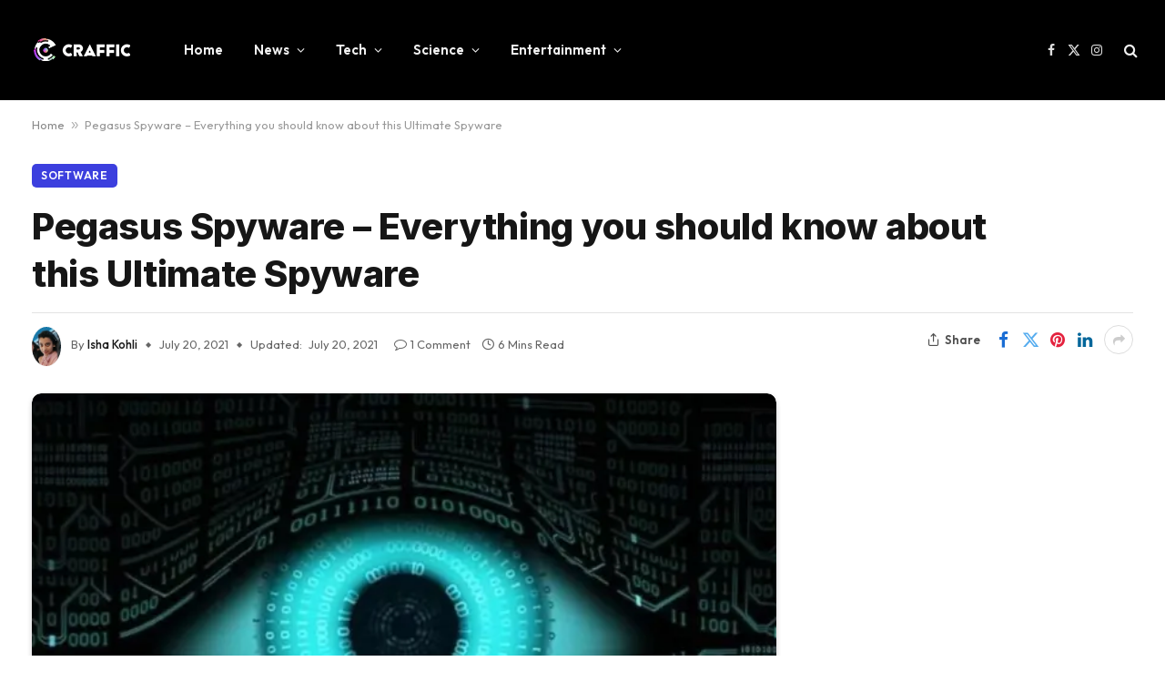

--- FILE ---
content_type: text/html; charset=UTF-8
request_url: https://craffic.co.in/pegasus-spyware-everything-you-should-know/
body_size: 30220
content:

<!DOCTYPE html>
<html lang="en-US" prefix="og: https://ogp.me/ns#" class="s-light site-s-light">

<head>

	<meta charset="UTF-8" />
	<meta name="viewport" content="width=device-width, initial-scale=1" />
	
<!-- Author Meta Tags by Molongui Authorship, visit: https://wordpress.org/plugins/molongui-authorship/ -->
<meta name="author" content="Isha Kohli">
<!-- /Molongui Authorship -->


<!-- Search Engine Optimization by Rank Math - https://rankmath.com/ -->
<title>Pegasus Spyware - Everything you should know about this Ultimate Spyware - Craffic</title><link rel="preload" as="image" imagesrcset="https://i0.wp.com/craffic.co.in/wp-content/uploads/2021/07/Pegasus-Spyware-Eye.jpg?fit=814%2C407&amp;ssl=1" imagesizes="(max-width: 814px) 100vw, 814px" /><link rel="preload" as="font" href="https://craffic.co.in/wp-content/themes/smart-mag/css/icons/fonts/ts-icons.woff2?v2.7" type="font/woff2" crossorigin="anonymous" />
<meta name="description" content="Pegasus Spyware can read text messages, track calls, collect passwords, track user’s locations, and can collect information from apps but there is more to understand about it, how you can detect it using MVT toolkit and finally how to prevent it from being installed in our devices."/>
<meta name="robots" content="follow, index, max-snippet:-1, max-video-preview:-1, max-image-preview:large"/>
<link rel="canonical" href="https://craffic.co.in/pegasus-spyware-everything-you-should-know/" />
<meta property="og:locale" content="en_US" />
<meta property="og:type" content="article" />
<meta property="og:title" content="Pegasus Spyware - Everything you should know about this Ultimate Spyware - Craffic" />
<meta property="og:description" content="Pegasus Spyware can read text messages, track calls, collect passwords, track user’s locations, and can collect information from apps but there is more to understand about it, how you can detect it using MVT toolkit and finally how to prevent it from being installed in our devices." />
<meta property="og:url" content="https://craffic.co.in/pegasus-spyware-everything-you-should-know/" />
<meta property="og:site_name" content="Craffic" />
<meta property="article:publisher" content="https://www.facebook.com/crafficofficial/" />
<meta property="article:tag" content="Featured" />
<meta property="article:tag" content="Pegasus Spyware" />
<meta property="article:tag" content="Software" />
<meta property="article:tag" content="Spyware" />
<meta property="article:section" content="Software" />
<meta property="og:updated_time" content="2021-07-20T12:41:42+05:30" />
<meta property="og:image" content="https://i0.wp.com/craffic.co.in/wp-content/uploads/2021/07/Pegasus-Spyware-Eye.jpg" />
<meta property="og:image:secure_url" content="https://i0.wp.com/craffic.co.in/wp-content/uploads/2021/07/Pegasus-Spyware-Eye.jpg" />
<meta property="og:image:width" content="1024" />
<meta property="og:image:height" content="512" />
<meta property="og:image:alt" content="Pegasus Spyware - Everything you should know" />
<meta property="og:image:type" content="image/jpeg" />
<meta property="article:published_time" content="2021-07-20T12:13:18+05:30" />
<meta property="article:modified_time" content="2021-07-20T12:41:42+05:30" />
<meta name="twitter:card" content="summary_large_image" />
<meta name="twitter:title" content="Pegasus Spyware - Everything you should know about this Ultimate Spyware - Craffic" />
<meta name="twitter:description" content="Pegasus Spyware can read text messages, track calls, collect passwords, track user’s locations, and can collect information from apps but there is more to understand about it, how you can detect it using MVT toolkit and finally how to prevent it from being installed in our devices." />
<meta name="twitter:site" content="@CrafficOfficial" />
<meta name="twitter:creator" content="@CrafficOfficial" />
<meta name="twitter:image" content="https://i0.wp.com/craffic.co.in/wp-content/uploads/2021/07/Pegasus-Spyware-Eye.jpg" />
<meta name="twitter:label1" content="Written by" />
<meta name="twitter:data1" content="Isha Kohli" />
<meta name="twitter:label2" content="Time to read" />
<meta name="twitter:data2" content="5 minutes" />
<script type="application/ld+json" class="rank-math-schema">{"@context":"https://schema.org","@graph":[{"@type":"Organization","@id":"https://craffic.co.in/#organization","name":"Craffic","url":"https://craffic.co.in","sameAs":["https://www.facebook.com/crafficofficial/","https://twitter.com/CrafficOfficial"],"email":"support@craffic.co.in","logo":{"@type":"ImageObject","@id":"https://craffic.co.in/#logo","url":"https://craffic.co.in/wp-content/uploads/2020/07/logo1cra-1-1024x1024-1-e1594022354603.png","contentUrl":"https://craffic.co.in/wp-content/uploads/2020/07/logo1cra-1-1024x1024-1-e1594022354603.png","caption":"Craffic","inLanguage":"en-US","width":"544","height":"544"}},{"@type":"WebSite","@id":"https://craffic.co.in/#website","url":"https://craffic.co.in","name":"Craffic","publisher":{"@id":"https://craffic.co.in/#organization"},"inLanguage":"en-US"},{"@type":"ImageObject","@id":"https://i0.wp.com/craffic.co.in/wp-content/uploads/2021/07/Pegasus-Spyware-Eye.jpg?fit=1024%2C512&amp;ssl=1","url":"https://i0.wp.com/craffic.co.in/wp-content/uploads/2021/07/Pegasus-Spyware-Eye.jpg?fit=1024%2C512&amp;ssl=1","width":"1024","height":"512","caption":"Pegasus Spyware - Everything you should know","inLanguage":"en-US"},{"@type":"BreadcrumbList","@id":"https://craffic.co.in/pegasus-spyware-everything-you-should-know/#breadcrumb","itemListElement":[{"@type":"ListItem","position":"1","item":{"@id":"https://craffic.co.in","name":"Home"}},{"@type":"ListItem","position":"2","item":{"@id":"https://craffic.co.in/pegasus-spyware-everything-you-should-know/","name":"Pegasus Spyware &#8211; Everything you should know about this Ultimate Spyware"}}]},{"@type":"WebPage","@id":"https://craffic.co.in/pegasus-spyware-everything-you-should-know/#webpage","url":"https://craffic.co.in/pegasus-spyware-everything-you-should-know/","name":"Pegasus Spyware - Everything you should know about this Ultimate Spyware - Craffic","datePublished":"2021-07-20T12:13:18+05:30","dateModified":"2021-07-20T12:41:42+05:30","isPartOf":{"@id":"https://craffic.co.in/#website"},"primaryImageOfPage":{"@id":"https://i0.wp.com/craffic.co.in/wp-content/uploads/2021/07/Pegasus-Spyware-Eye.jpg?fit=1024%2C512&amp;ssl=1"},"inLanguage":"en-US","breadcrumb":{"@id":"https://craffic.co.in/pegasus-spyware-everything-you-should-know/#breadcrumb"}},{"@type":"Person","@id":"https://craffic.co.in/author/isha-kohli/","name":"Isha Kohli","url":"https://craffic.co.in/author/isha-kohli/","image":{"@type":"ImageObject","@id":"https://craffic.co.in/wp-content/uploads/2021/05/photo_2021-05-13_14-12-33-e1620993201253.jpg","url":"https://craffic.co.in/wp-content/uploads/2021/05/photo_2021-05-13_14-12-33-e1620993201253.jpg","caption":"Isha Kohli","inLanguage":"en-US"},"sameAs":["http://craffic.co.in/"],"worksFor":{"@id":"https://craffic.co.in/#organization"}},{"@type":"BlogPosting","headline":"Pegasus Spyware - Everything you should know about this Ultimate Spyware - Craffic","keywords":"pegasus spyware,mvt","datePublished":"2021-07-20T12:13:18+05:30","dateModified":"2021-07-20T12:41:42+05:30","author":{"@id":"https://craffic.co.in/author/isha-kohli/","name":"Isha Kohli"},"publisher":{"@id":"https://craffic.co.in/#organization"},"description":"Pegasus Spyware can read text messages, track calls, collect passwords, track user\u2019s locations, and can collect information from apps but there is more to understand about it, how you can detect it using MVT toolkit and finally how to prevent it from being installed in our devices.","name":"Pegasus Spyware - Everything you should know about this Ultimate Spyware - Craffic","@id":"https://craffic.co.in/pegasus-spyware-everything-you-should-know/#richSnippet","isPartOf":{"@id":"https://craffic.co.in/pegasus-spyware-everything-you-should-know/#webpage"},"image":{"@id":"https://i0.wp.com/craffic.co.in/wp-content/uploads/2021/07/Pegasus-Spyware-Eye.jpg?fit=1024%2C512&amp;ssl=1"},"inLanguage":"en-US","mainEntityOfPage":{"@id":"https://craffic.co.in/pegasus-spyware-everything-you-should-know/#webpage"}}]}</script>
<!-- /Rank Math WordPress SEO plugin -->

<link rel='dns-prefetch' href='//www.googletagmanager.com' />
<link rel='dns-prefetch' href='//stats.wp.com' />
<link rel='dns-prefetch' href='//fonts.googleapis.com' />
<link rel='dns-prefetch' href='//i0.wp.com' />
<link rel='dns-prefetch' href='//c0.wp.com' />
<link rel="alternate" type="application/rss+xml" title="Craffic &raquo; Feed" href="https://craffic.co.in/feed/" />
<link rel="alternate" type="application/rss+xml" title="Craffic &raquo; Comments Feed" href="https://craffic.co.in/comments/feed/" />
<link rel="alternate" type="application/rss+xml" title="Craffic &raquo; Pegasus Spyware &#8211; Everything you should know about this Ultimate Spyware Comments Feed" href="https://craffic.co.in/pegasus-spyware-everything-you-should-know/feed/" />
<link rel="alternate" type="application/rss+xml" title="Craffic &raquo; Stories Feed" href="https://craffic.co.in/web-stories/feed/"><script type="text/javascript">
/* <![CDATA[ */
window._wpemojiSettings = {"baseUrl":"https:\/\/s.w.org\/images\/core\/emoji\/14.0.0\/72x72\/","ext":".png","svgUrl":"https:\/\/s.w.org\/images\/core\/emoji\/14.0.0\/svg\/","svgExt":".svg","source":{"concatemoji":"https:\/\/craffic.co.in\/wp-includes\/js\/wp-emoji-release.min.js?ver=6.4.7"}};
/*! This file is auto-generated */
!function(i,n){var o,s,e;function c(e){try{var t={supportTests:e,timestamp:(new Date).valueOf()};sessionStorage.setItem(o,JSON.stringify(t))}catch(e){}}function p(e,t,n){e.clearRect(0,0,e.canvas.width,e.canvas.height),e.fillText(t,0,0);var t=new Uint32Array(e.getImageData(0,0,e.canvas.width,e.canvas.height).data),r=(e.clearRect(0,0,e.canvas.width,e.canvas.height),e.fillText(n,0,0),new Uint32Array(e.getImageData(0,0,e.canvas.width,e.canvas.height).data));return t.every(function(e,t){return e===r[t]})}function u(e,t,n){switch(t){case"flag":return n(e,"\ud83c\udff3\ufe0f\u200d\u26a7\ufe0f","\ud83c\udff3\ufe0f\u200b\u26a7\ufe0f")?!1:!n(e,"\ud83c\uddfa\ud83c\uddf3","\ud83c\uddfa\u200b\ud83c\uddf3")&&!n(e,"\ud83c\udff4\udb40\udc67\udb40\udc62\udb40\udc65\udb40\udc6e\udb40\udc67\udb40\udc7f","\ud83c\udff4\u200b\udb40\udc67\u200b\udb40\udc62\u200b\udb40\udc65\u200b\udb40\udc6e\u200b\udb40\udc67\u200b\udb40\udc7f");case"emoji":return!n(e,"\ud83e\udef1\ud83c\udffb\u200d\ud83e\udef2\ud83c\udfff","\ud83e\udef1\ud83c\udffb\u200b\ud83e\udef2\ud83c\udfff")}return!1}function f(e,t,n){var r="undefined"!=typeof WorkerGlobalScope&&self instanceof WorkerGlobalScope?new OffscreenCanvas(300,150):i.createElement("canvas"),a=r.getContext("2d",{willReadFrequently:!0}),o=(a.textBaseline="top",a.font="600 32px Arial",{});return e.forEach(function(e){o[e]=t(a,e,n)}),o}function t(e){var t=i.createElement("script");t.src=e,t.defer=!0,i.head.appendChild(t)}"undefined"!=typeof Promise&&(o="wpEmojiSettingsSupports",s=["flag","emoji"],n.supports={everything:!0,everythingExceptFlag:!0},e=new Promise(function(e){i.addEventListener("DOMContentLoaded",e,{once:!0})}),new Promise(function(t){var n=function(){try{var e=JSON.parse(sessionStorage.getItem(o));if("object"==typeof e&&"number"==typeof e.timestamp&&(new Date).valueOf()<e.timestamp+604800&&"object"==typeof e.supportTests)return e.supportTests}catch(e){}return null}();if(!n){if("undefined"!=typeof Worker&&"undefined"!=typeof OffscreenCanvas&&"undefined"!=typeof URL&&URL.createObjectURL&&"undefined"!=typeof Blob)try{var e="postMessage("+f.toString()+"("+[JSON.stringify(s),u.toString(),p.toString()].join(",")+"));",r=new Blob([e],{type:"text/javascript"}),a=new Worker(URL.createObjectURL(r),{name:"wpTestEmojiSupports"});return void(a.onmessage=function(e){c(n=e.data),a.terminate(),t(n)})}catch(e){}c(n=f(s,u,p))}t(n)}).then(function(e){for(var t in e)n.supports[t]=e[t],n.supports.everything=n.supports.everything&&n.supports[t],"flag"!==t&&(n.supports.everythingExceptFlag=n.supports.everythingExceptFlag&&n.supports[t]);n.supports.everythingExceptFlag=n.supports.everythingExceptFlag&&!n.supports.flag,n.DOMReady=!1,n.readyCallback=function(){n.DOMReady=!0}}).then(function(){return e}).then(function(){var e;n.supports.everything||(n.readyCallback(),(e=n.source||{}).concatemoji?t(e.concatemoji):e.wpemoji&&e.twemoji&&(t(e.twemoji),t(e.wpemoji)))}))}((window,document),window._wpemojiSettings);
/* ]]> */
</script>

<style id='wp-emoji-styles-inline-css' type='text/css'>

	img.wp-smiley, img.emoji {
		display: inline !important;
		border: none !important;
		box-shadow: none !important;
		height: 1em !important;
		width: 1em !important;
		margin: 0 0.07em !important;
		vertical-align: -0.1em !important;
		background: none !important;
		padding: 0 !important;
	}
</style>
<link rel='stylesheet' id='wp-block-library-css' href='https://c0.wp.com/c/6.4.7/wp-includes/css/dist/block-library/style.min.css' type='text/css' media='all' />
<style id='wp-block-library-inline-css' type='text/css'>
.has-text-align-justify{text-align:justify;}
</style>
<link rel='stylesheet' id='mediaelement-css' href='https://c0.wp.com/c/6.4.7/wp-includes/js/mediaelement/mediaelementplayer-legacy.min.css' type='text/css' media='all' />
<link rel='stylesheet' id='wp-mediaelement-css' href='https://c0.wp.com/c/6.4.7/wp-includes/js/mediaelement/wp-mediaelement.min.css' type='text/css' media='all' />
<style id='rank-math-toc-block-style-inline-css' type='text/css'>
.wp-block-rank-math-toc-block nav ol{counter-reset:item}.wp-block-rank-math-toc-block nav ol li{display:block}.wp-block-rank-math-toc-block nav ol li:before{content:counters(item, ".") " ";counter-increment:item}

</style>
<style id='classic-theme-styles-inline-css' type='text/css'>
/*! This file is auto-generated */
.wp-block-button__link{color:#fff;background-color:#32373c;border-radius:9999px;box-shadow:none;text-decoration:none;padding:calc(.667em + 2px) calc(1.333em + 2px);font-size:1.125em}.wp-block-file__button{background:#32373c;color:#fff;text-decoration:none}
</style>
<style id='global-styles-inline-css' type='text/css'>
body{--wp--preset--color--black: #000000;--wp--preset--color--cyan-bluish-gray: #abb8c3;--wp--preset--color--white: #ffffff;--wp--preset--color--pale-pink: #f78da7;--wp--preset--color--vivid-red: #cf2e2e;--wp--preset--color--luminous-vivid-orange: #ff6900;--wp--preset--color--luminous-vivid-amber: #fcb900;--wp--preset--color--light-green-cyan: #7bdcb5;--wp--preset--color--vivid-green-cyan: #00d084;--wp--preset--color--pale-cyan-blue: #8ed1fc;--wp--preset--color--vivid-cyan-blue: #0693e3;--wp--preset--color--vivid-purple: #9b51e0;--wp--preset--gradient--vivid-cyan-blue-to-vivid-purple: linear-gradient(135deg,rgba(6,147,227,1) 0%,rgb(155,81,224) 100%);--wp--preset--gradient--light-green-cyan-to-vivid-green-cyan: linear-gradient(135deg,rgb(122,220,180) 0%,rgb(0,208,130) 100%);--wp--preset--gradient--luminous-vivid-amber-to-luminous-vivid-orange: linear-gradient(135deg,rgba(252,185,0,1) 0%,rgba(255,105,0,1) 100%);--wp--preset--gradient--luminous-vivid-orange-to-vivid-red: linear-gradient(135deg,rgba(255,105,0,1) 0%,rgb(207,46,46) 100%);--wp--preset--gradient--very-light-gray-to-cyan-bluish-gray: linear-gradient(135deg,rgb(238,238,238) 0%,rgb(169,184,195) 100%);--wp--preset--gradient--cool-to-warm-spectrum: linear-gradient(135deg,rgb(74,234,220) 0%,rgb(151,120,209) 20%,rgb(207,42,186) 40%,rgb(238,44,130) 60%,rgb(251,105,98) 80%,rgb(254,248,76) 100%);--wp--preset--gradient--blush-light-purple: linear-gradient(135deg,rgb(255,206,236) 0%,rgb(152,150,240) 100%);--wp--preset--gradient--blush-bordeaux: linear-gradient(135deg,rgb(254,205,165) 0%,rgb(254,45,45) 50%,rgb(107,0,62) 100%);--wp--preset--gradient--luminous-dusk: linear-gradient(135deg,rgb(255,203,112) 0%,rgb(199,81,192) 50%,rgb(65,88,208) 100%);--wp--preset--gradient--pale-ocean: linear-gradient(135deg,rgb(255,245,203) 0%,rgb(182,227,212) 50%,rgb(51,167,181) 100%);--wp--preset--gradient--electric-grass: linear-gradient(135deg,rgb(202,248,128) 0%,rgb(113,206,126) 100%);--wp--preset--gradient--midnight: linear-gradient(135deg,rgb(2,3,129) 0%,rgb(40,116,252) 100%);--wp--preset--font-size--small: 13px;--wp--preset--font-size--medium: 20px;--wp--preset--font-size--large: 36px;--wp--preset--font-size--x-large: 42px;--wp--preset--spacing--20: 0.44rem;--wp--preset--spacing--30: 0.67rem;--wp--preset--spacing--40: 1rem;--wp--preset--spacing--50: 1.5rem;--wp--preset--spacing--60: 2.25rem;--wp--preset--spacing--70: 3.38rem;--wp--preset--spacing--80: 5.06rem;--wp--preset--shadow--natural: 6px 6px 9px rgba(0, 0, 0, 0.2);--wp--preset--shadow--deep: 12px 12px 50px rgba(0, 0, 0, 0.4);--wp--preset--shadow--sharp: 6px 6px 0px rgba(0, 0, 0, 0.2);--wp--preset--shadow--outlined: 6px 6px 0px -3px rgba(255, 255, 255, 1), 6px 6px rgba(0, 0, 0, 1);--wp--preset--shadow--crisp: 6px 6px 0px rgba(0, 0, 0, 1);}:where(.is-layout-flex){gap: 0.5em;}:where(.is-layout-grid){gap: 0.5em;}body .is-layout-flow > .alignleft{float: left;margin-inline-start: 0;margin-inline-end: 2em;}body .is-layout-flow > .alignright{float: right;margin-inline-start: 2em;margin-inline-end: 0;}body .is-layout-flow > .aligncenter{margin-left: auto !important;margin-right: auto !important;}body .is-layout-constrained > .alignleft{float: left;margin-inline-start: 0;margin-inline-end: 2em;}body .is-layout-constrained > .alignright{float: right;margin-inline-start: 2em;margin-inline-end: 0;}body .is-layout-constrained > .aligncenter{margin-left: auto !important;margin-right: auto !important;}body .is-layout-constrained > :where(:not(.alignleft):not(.alignright):not(.alignfull)){max-width: var(--wp--style--global--content-size);margin-left: auto !important;margin-right: auto !important;}body .is-layout-constrained > .alignwide{max-width: var(--wp--style--global--wide-size);}body .is-layout-flex{display: flex;}body .is-layout-flex{flex-wrap: wrap;align-items: center;}body .is-layout-flex > *{margin: 0;}body .is-layout-grid{display: grid;}body .is-layout-grid > *{margin: 0;}:where(.wp-block-columns.is-layout-flex){gap: 2em;}:where(.wp-block-columns.is-layout-grid){gap: 2em;}:where(.wp-block-post-template.is-layout-flex){gap: 1.25em;}:where(.wp-block-post-template.is-layout-grid){gap: 1.25em;}.has-black-color{color: var(--wp--preset--color--black) !important;}.has-cyan-bluish-gray-color{color: var(--wp--preset--color--cyan-bluish-gray) !important;}.has-white-color{color: var(--wp--preset--color--white) !important;}.has-pale-pink-color{color: var(--wp--preset--color--pale-pink) !important;}.has-vivid-red-color{color: var(--wp--preset--color--vivid-red) !important;}.has-luminous-vivid-orange-color{color: var(--wp--preset--color--luminous-vivid-orange) !important;}.has-luminous-vivid-amber-color{color: var(--wp--preset--color--luminous-vivid-amber) !important;}.has-light-green-cyan-color{color: var(--wp--preset--color--light-green-cyan) !important;}.has-vivid-green-cyan-color{color: var(--wp--preset--color--vivid-green-cyan) !important;}.has-pale-cyan-blue-color{color: var(--wp--preset--color--pale-cyan-blue) !important;}.has-vivid-cyan-blue-color{color: var(--wp--preset--color--vivid-cyan-blue) !important;}.has-vivid-purple-color{color: var(--wp--preset--color--vivid-purple) !important;}.has-black-background-color{background-color: var(--wp--preset--color--black) !important;}.has-cyan-bluish-gray-background-color{background-color: var(--wp--preset--color--cyan-bluish-gray) !important;}.has-white-background-color{background-color: var(--wp--preset--color--white) !important;}.has-pale-pink-background-color{background-color: var(--wp--preset--color--pale-pink) !important;}.has-vivid-red-background-color{background-color: var(--wp--preset--color--vivid-red) !important;}.has-luminous-vivid-orange-background-color{background-color: var(--wp--preset--color--luminous-vivid-orange) !important;}.has-luminous-vivid-amber-background-color{background-color: var(--wp--preset--color--luminous-vivid-amber) !important;}.has-light-green-cyan-background-color{background-color: var(--wp--preset--color--light-green-cyan) !important;}.has-vivid-green-cyan-background-color{background-color: var(--wp--preset--color--vivid-green-cyan) !important;}.has-pale-cyan-blue-background-color{background-color: var(--wp--preset--color--pale-cyan-blue) !important;}.has-vivid-cyan-blue-background-color{background-color: var(--wp--preset--color--vivid-cyan-blue) !important;}.has-vivid-purple-background-color{background-color: var(--wp--preset--color--vivid-purple) !important;}.has-black-border-color{border-color: var(--wp--preset--color--black) !important;}.has-cyan-bluish-gray-border-color{border-color: var(--wp--preset--color--cyan-bluish-gray) !important;}.has-white-border-color{border-color: var(--wp--preset--color--white) !important;}.has-pale-pink-border-color{border-color: var(--wp--preset--color--pale-pink) !important;}.has-vivid-red-border-color{border-color: var(--wp--preset--color--vivid-red) !important;}.has-luminous-vivid-orange-border-color{border-color: var(--wp--preset--color--luminous-vivid-orange) !important;}.has-luminous-vivid-amber-border-color{border-color: var(--wp--preset--color--luminous-vivid-amber) !important;}.has-light-green-cyan-border-color{border-color: var(--wp--preset--color--light-green-cyan) !important;}.has-vivid-green-cyan-border-color{border-color: var(--wp--preset--color--vivid-green-cyan) !important;}.has-pale-cyan-blue-border-color{border-color: var(--wp--preset--color--pale-cyan-blue) !important;}.has-vivid-cyan-blue-border-color{border-color: var(--wp--preset--color--vivid-cyan-blue) !important;}.has-vivid-purple-border-color{border-color: var(--wp--preset--color--vivid-purple) !important;}.has-vivid-cyan-blue-to-vivid-purple-gradient-background{background: var(--wp--preset--gradient--vivid-cyan-blue-to-vivid-purple) !important;}.has-light-green-cyan-to-vivid-green-cyan-gradient-background{background: var(--wp--preset--gradient--light-green-cyan-to-vivid-green-cyan) !important;}.has-luminous-vivid-amber-to-luminous-vivid-orange-gradient-background{background: var(--wp--preset--gradient--luminous-vivid-amber-to-luminous-vivid-orange) !important;}.has-luminous-vivid-orange-to-vivid-red-gradient-background{background: var(--wp--preset--gradient--luminous-vivid-orange-to-vivid-red) !important;}.has-very-light-gray-to-cyan-bluish-gray-gradient-background{background: var(--wp--preset--gradient--very-light-gray-to-cyan-bluish-gray) !important;}.has-cool-to-warm-spectrum-gradient-background{background: var(--wp--preset--gradient--cool-to-warm-spectrum) !important;}.has-blush-light-purple-gradient-background{background: var(--wp--preset--gradient--blush-light-purple) !important;}.has-blush-bordeaux-gradient-background{background: var(--wp--preset--gradient--blush-bordeaux) !important;}.has-luminous-dusk-gradient-background{background: var(--wp--preset--gradient--luminous-dusk) !important;}.has-pale-ocean-gradient-background{background: var(--wp--preset--gradient--pale-ocean) !important;}.has-electric-grass-gradient-background{background: var(--wp--preset--gradient--electric-grass) !important;}.has-midnight-gradient-background{background: var(--wp--preset--gradient--midnight) !important;}.has-small-font-size{font-size: var(--wp--preset--font-size--small) !important;}.has-medium-font-size{font-size: var(--wp--preset--font-size--medium) !important;}.has-large-font-size{font-size: var(--wp--preset--font-size--large) !important;}.has-x-large-font-size{font-size: var(--wp--preset--font-size--x-large) !important;}
.wp-block-navigation a:where(:not(.wp-element-button)){color: inherit;}
:where(.wp-block-post-template.is-layout-flex){gap: 1.25em;}:where(.wp-block-post-template.is-layout-grid){gap: 1.25em;}
:where(.wp-block-columns.is-layout-flex){gap: 2em;}:where(.wp-block-columns.is-layout-grid){gap: 2em;}
.wp-block-pullquote{font-size: 1.5em;line-height: 1.6;}
</style>
<link rel='stylesheet' id='smartmag-core-css' href='https://craffic.co.in/wp-content/themes/smart-mag/style.css?ver=9.5.0' type='text/css' media='all' />
<style id='smartmag-core-inline-css' type='text/css'>
:root { --c-main: #3c3fde;
--c-main-rgb: 60,63,222;
--text-font: "Inter", system-ui, -apple-system, "Segoe UI", Arial, sans-serif;
--body-font: "Inter", system-ui, -apple-system, "Segoe UI", Arial, sans-serif;
--ui-font: "Outfit", system-ui, -apple-system, "Segoe UI", Arial, sans-serif;
--title-font: "Outfit", system-ui, -apple-system, "Segoe UI", Arial, sans-serif;
--h-font: "Outfit", system-ui, -apple-system, "Segoe UI", Arial, sans-serif;
--title-font: var(--ui-font);
--h-font: var(--ui-font);
--text-h-font: var(--h-font);
--title-font: "Inter", system-ui, -apple-system, "Segoe UI", Arial, sans-serif;
--title-size-xs: 15px;
--title-size-m: 19px;
--main-width: 1240px;
--wrap-padding: 35px;
--p-title-space: 11px;
--c-excerpts: #474747;
--excerpt-size: 14px; }
.s-dark body { background-color: #101016; }
.post-title:not(._) { line-height: 1.4; }
:root { --sidebar-width: 336px; }
.ts-row, .has-el-gap { --sidebar-c-width: calc(var(--sidebar-width) + var(--grid-gutter-h) + var(--sidebar-c-pad)); }
.post-meta .text-in, .post-meta .post-cat > a { font-size: 11px; }
.post-meta .post-cat > a { font-weight: 600; }
.post-meta { --p-meta-sep: "\25c6"; --p-meta-sep-pad: 7px; }
.post-meta .meta-item:before { transform: scale(.65); }
.l-post { --media-radius: 10px; }
.cat-labels .category { font-weight: 600; letter-spacing: 0.06em; border-radius: 5px; padding-top: 2px; padding-bottom: 2px; padding-left: 10px; padding-right: 10px; }
.block-head-c .heading { font-size: 19px; text-transform: initial; }
.block-head-e3 .heading { font-size: 22px; }
.load-button { padding-top: 13px; padding-bottom: 13px; padding-left: 13px; padding-right: 13px; border-radius: 20px; }
.loop-grid-base .media { margin-bottom: 20px; }
.loop-grid .l-post { border-radius: 10px; overflow: hidden; }
.has-nums .l-post { --num-font: "Outfit", system-ui, -apple-system, "Segoe UI", Arial, sans-serif; }
.has-nums-a .l-post .post-title:before,
.has-nums-b .l-post .content:before { font-weight: 500; }
.has-nums-c .l-post .post-title:before,
.has-nums-c .l-post .content:before { font-size: 18px; }
.loop-list-card .l-post { border-radius: 10px; overflow: hidden; }
.loop-small .ratio-is-custom { padding-bottom: calc(100% / 1.3); }
.loop-small .media { width: 30%; max-width: 50%; }
.loop-small .media:not(i) { max-width: 97px; }
.single-featured .featured, .the-post-header .featured { border-radius: 10px; --media-radius: 10px; overflow: hidden; }
.post-meta-single .meta-item, .post-meta-single .text-in { font-size: 13px; }
.the-post-header .post-meta .post-title { font-family: var(--body-font); font-weight: 800; line-height: 1.3; letter-spacing: -0.01em; }
.entry-content { letter-spacing: -0.005em; }
.site-s-light .entry-content { color: #0a0a0a; }
:where(.entry-content) a { text-decoration: underline; text-underline-offset: 4px; text-decoration-thickness: 2px; }
.review-box .overall { border-radius: 8px; }
.review-box .rating-bar, .review-box .bar { height: 18px; border-radius: 8px; }
.review-box .label { font-size: 15px; }
.s-head-large .sub-title { font-size: 19px; }
.s-post-large .post-content-wrap { display: grid; grid-template-columns: minmax(0, 1fr); }
.s-post-large .entry-content { max-width: min(100%, calc(750px + var(--p-spacious-pad)*2)); justify-self: center; }
.category .feat-grid { --grid-gap: 10px; }
.spc-newsletter { --box-roundness: 10px; }
@media (min-width: 1200px) { .breadcrumbs { font-size: 13px; }
.post-content h2 { font-size: 27px; }
.post-content h3 { font-size: 23px; } }
@media (min-width: 940px) and (max-width: 1200px) { :root { --sidebar-width: 300px; }
.ts-row, .has-el-gap { --sidebar-c-width: calc(var(--sidebar-width) + var(--grid-gutter-h) + var(--sidebar-c-pad)); } }
@media (min-width: 768px) and (max-width: 940px) { .ts-contain, .main { padding-left: 35px; padding-right: 35px; } }
@media (max-width: 767px) { .ts-contain, .main { padding-left: 25px; padding-right: 25px; }
.block-head-e3 .heading { font-size: 18px; } }
@media (min-width: 940px) and (max-width: 1300px) { :root { --wrap-padding: min(35px, 5vw); } }


</style>
<link rel='stylesheet' id='smartmag-magnific-popup-css' href='https://craffic.co.in/wp-content/themes/smart-mag/css/lightbox.css?ver=9.5.0' type='text/css' media='all' />
<link rel='stylesheet' id='smartmag-icons-css' href='https://craffic.co.in/wp-content/themes/smart-mag/css/icons/icons.css?ver=9.5.0' type='text/css' media='all' />
<link rel='stylesheet' id='jquery-lazyloadxt-spinner-css-css' href='//craffic.co.in/wp-content/plugins/a3-lazy-load/assets/css/jquery.lazyloadxt.spinner.css?ver=6.4.7' type='text/css' media='all' />
<link crossorigin="anonymous" rel='stylesheet' id='smartmag-gfonts-custom-css' href='https://fonts.googleapis.com/css?family=Inter%3A400%2C500%2C600%2C700%2C800%7COutfit%3A400%2C500%2C600%2C700&#038;display=swap' type='text/css' media='all' />
<script type="text/javascript" src="https://c0.wp.com/c/6.4.7/wp-includes/js/jquery/jquery.min.js" id="jquery-core-js"></script>
<script type="text/javascript" src="https://c0.wp.com/c/6.4.7/wp-includes/js/jquery/jquery-migrate.min.js" id="jquery-migrate-js"></script>
<script type="text/javascript" src="https://craffic.co.in/wp-content/plugins/sphere-post-views/assets/js/post-views.js?ver=1.0.1" id="sphere-post-views-js"></script>
<script type="text/javascript" id="sphere-post-views-js-after">
/* <![CDATA[ */
var Sphere_PostViews = {"ajaxUrl":"https:\/\/craffic.co.in\/wp-admin\/admin-ajax.php?sphere_post_views=1","sampling":0,"samplingRate":10,"repeatCountDelay":0,"postID":22630,"token":"c5eec629d8"}
/* ]]> */
</script>

<!-- Google Analytics snippet added by Site Kit -->
<script type="text/javascript" src="https://www.googletagmanager.com/gtag/js?id=G-ZGJ53DJ0PQ" id="google_gtagjs-js" async></script>
<script type="text/javascript" id="google_gtagjs-js-after">
/* <![CDATA[ */
window.dataLayer = window.dataLayer || [];function gtag(){dataLayer.push(arguments);}
gtag('set', 'linker', {"domains":["craffic.co.in"]} );
gtag("js", new Date());
gtag("set", "developer_id.dZTNiMT", true);
gtag("config", "G-ZGJ53DJ0PQ");
/* ]]> */
</script>

<!-- End Google Analytics snippet added by Site Kit -->
<link rel="https://api.w.org/" href="https://craffic.co.in/wp-json/" /><link rel="alternate" type="application/json" href="https://craffic.co.in/wp-json/wp/v2/posts/22630" /><link rel="EditURI" type="application/rsd+xml" title="RSD" href="https://craffic.co.in/xmlrpc.php?rsd" />
<meta name="generator" content="WordPress 6.4.7" />
<link rel='shortlink' href='https://craffic.co.in/?p=22630' />
<link rel="alternate" type="application/json+oembed" href="https://craffic.co.in/wp-json/oembed/1.0/embed?url=https%3A%2F%2Fcraffic.co.in%2Fpegasus-spyware-everything-you-should-know%2F" />
<link rel="alternate" type="text/xml+oembed" href="https://craffic.co.in/wp-json/oembed/1.0/embed?url=https%3A%2F%2Fcraffic.co.in%2Fpegasus-spyware-everything-you-should-know%2F&#038;format=xml" />
<meta name="generator" content="Site Kit by Google 1.119.0" />	<style>img#wpstats{display:none}</style>
		        <style>
            .molongui-disabled-link
            {
                border-bottom: none !important;
                text-decoration: none !important;
                color: inherit !important;
                cursor: inherit !important;
            }
            .molongui-disabled-link:hover,
            .molongui-disabled-link:hover span
            {
                border-bottom: none !important;
                text-decoration: none !important;
                color: inherit !important;
                cursor: inherit !important;
            }
        </style>
        
		<script>
		var BunyadSchemeKey = 'bunyad-scheme';
		(() => {
			const d = document.documentElement;
			const c = d.classList;
			var scheme = localStorage.getItem(BunyadSchemeKey);
			
			if (scheme) {
				d.dataset.origClass = c;
				scheme === 'dark' ? c.remove('s-light', 'site-s-light') : c.remove('s-dark', 'site-s-dark');
				c.add('site-s-' + scheme, 's-' + scheme);
			}
		})();
		</script>
		
<!-- Google AdSense meta tags added by Site Kit -->
<meta name="google-adsense-platform-account" content="ca-host-pub-2644536267352236">
<meta name="google-adsense-platform-domain" content="sitekit.withgoogle.com">
<!-- End Google AdSense meta tags added by Site Kit -->
<meta name="generator" content="Elementor 3.19.1; features: e_optimized_assets_loading, e_optimized_css_loading, e_font_icon_svg, additional_custom_breakpoints, block_editor_assets_optimize, e_image_loading_optimization; settings: css_print_method-external, google_font-enabled, font_display-swap">
      <meta name="onesignal" content="wordpress-plugin"/>
            <script>

      window.OneSignal = window.OneSignal || [];

      OneSignal.push( function() {
        OneSignal.SERVICE_WORKER_UPDATER_PATH = "OneSignalSDKUpdaterWorker.js.php";
                      OneSignal.SERVICE_WORKER_PATH = "OneSignalSDKWorker.js.php";
                      OneSignal.SERVICE_WORKER_PARAM = { scope: "/" };
        OneSignal.setDefaultNotificationUrl("https://craffic.co.in");
        var oneSignal_options = {};
        window._oneSignalInitOptions = oneSignal_options;

        oneSignal_options['wordpress'] = true;
oneSignal_options['appId'] = '758d61a3-762c-4d1a-a465-5714c90134ea';
oneSignal_options['allowLocalhostAsSecureOrigin'] = true;
oneSignal_options['welcomeNotification'] = { };
oneSignal_options['welcomeNotification']['title'] = "";
oneSignal_options['welcomeNotification']['message'] = "";
oneSignal_options['path'] = "https://craffic.co.in/wp-content/plugins/onesignal-free-web-push-notifications/sdk_files/";
oneSignal_options['promptOptions'] = { };
oneSignal_options['notifyButton'] = { };
oneSignal_options['notifyButton']['enable'] = true;
oneSignal_options['notifyButton']['position'] = 'bottom-right';
oneSignal_options['notifyButton']['theme'] = 'default';
oneSignal_options['notifyButton']['size'] = 'medium';
oneSignal_options['notifyButton']['showCredit'] = true;
oneSignal_options['notifyButton']['text'] = {};
                OneSignal.init(window._oneSignalInitOptions);
                OneSignal.showSlidedownPrompt();      });

      function documentInitOneSignal() {
        var oneSignal_elements = document.getElementsByClassName("OneSignal-prompt");

        var oneSignalLinkClickHandler = function(event) { OneSignal.push(['registerForPushNotifications']); event.preventDefault(); };        for(var i = 0; i < oneSignal_elements.length; i++)
          oneSignal_elements[i].addEventListener('click', oneSignalLinkClickHandler, false);
      }

      if (document.readyState === 'complete') {
           documentInitOneSignal();
      }
      else {
           window.addEventListener("load", function(event){
               documentInitOneSignal();
          });
      }
    </script>
<link rel="amphtml" href="https://craffic.co.in/pegasus-spyware-everything-you-should-know/?amp"><link rel="icon" href="https://i0.wp.com/craffic.co.in/wp-content/uploads/2020/06/cropped-android-chrome-512x512-1-2.png?fit=32%2C32&#038;ssl=1" sizes="32x32" />
<link rel="icon" href="https://i0.wp.com/craffic.co.in/wp-content/uploads/2020/06/cropped-android-chrome-512x512-1-2.png?fit=192%2C192&#038;ssl=1" sizes="192x192" />
<link rel="apple-touch-icon" href="https://i0.wp.com/craffic.co.in/wp-content/uploads/2020/06/cropped-android-chrome-512x512-1-2.png?fit=180%2C180&#038;ssl=1" />
<meta name="msapplication-TileImage" content="https://i0.wp.com/craffic.co.in/wp-content/uploads/2020/06/cropped-android-chrome-512x512-1-2.png?fit=270%2C270&#038;ssl=1" />


</head>

<body class="post-template-default single single-post postid-22630 single-format-standard right-sidebar post-layout-large-b post-cat-68 has-lb has-lb-sm layout-normal elementor-default elementor-kit-29293">



<div class="main-wrap">

	
<div class="off-canvas-backdrop"></div>
<div class="mobile-menu-container off-canvas s-dark hide-menu-lg" id="off-canvas">

	<div class="off-canvas-head">
		<a href="#" class="close">
			<span class="visuallyhidden">Close Menu</span>
			<i class="tsi tsi-times"></i>
		</a>

		<div class="ts-logo">
			<img class="logo-mobile logo-image logo-image-dark" src="https://i0.wp.com/craffic.co.in/wp-content/uploads/2020/07/craffic-logo.png?fit=120%2C30&#038;ssl=1" width="60" height="15" alt="Craffic"/><img class="logo-mobile logo-image" src="https://i0.wp.com/craffic.co.in/wp-content/uploads/2020/07/craffic-mobile-logo.png?fit=120%2C90&#038;ssl=1" width="60" height="45" alt="Craffic"/>		</div>
	</div>

	<div class="off-canvas-content">

		
			<ul id="menu-menu" class="mobile-menu"><li id="menu-item-18" class="menu-item menu-item-type-post_type menu-item-object-page menu-item-home menu-item-18"><a href="https://craffic.co.in/">Home</a></li>
<li id="menu-item-48" class="menu-item menu-item-type-taxonomy menu-item-object-category menu-item-has-children menu-item-48"><a href="https://craffic.co.in/category/news/">News</a>
<ul class="sub-menu">
	<li id="menu-item-29420" class="menu-item menu-item-type-taxonomy menu-item-object-category menu-item-29420"><a href="https://craffic.co.in/category/news/internet/">Internet</a></li>
	<li id="menu-item-29421" class="menu-item menu-item-type-taxonomy menu-item-object-category menu-item-29421"><a href="https://craffic.co.in/category/news/gaming/">Gaming</a></li>
</ul>
</li>
<li id="menu-item-133" class="menu-item menu-item-type-taxonomy menu-item-object-category current-post-ancestor menu-item-has-children menu-item-133"><a href="https://craffic.co.in/category/tech/">Tech</a>
<ul class="sub-menu">
	<li id="menu-item-29422" class="menu-item menu-item-type-taxonomy menu-item-object-category menu-item-29422"><a href="https://craffic.co.in/category/tech/hardware/">Hardware</a></li>
	<li id="menu-item-29427" class="menu-item menu-item-type-taxonomy menu-item-object-category menu-item-29427"><a href="https://craffic.co.in/category/tech/gaming-tech/">Gaming Tech</a></li>
	<li id="menu-item-29423" class="menu-item menu-item-type-taxonomy menu-item-object-category menu-item-29423"><a href="https://craffic.co.in/category/tech/mobile-phones/">Mobile Phones</a></li>
	<li id="menu-item-29428" class="menu-item menu-item-type-taxonomy menu-item-object-category current-post-ancestor current-menu-parent current-post-parent menu-item-29428"><a href="https://craffic.co.in/category/tech/software/">Software</a></li>
</ul>
</li>
<li id="menu-item-181" class="menu-item menu-item-type-taxonomy menu-item-object-category menu-item-has-children menu-item-181"><a href="https://craffic.co.in/category/science/">Science</a>
<ul class="sub-menu">
	<li id="menu-item-29424" class="menu-item menu-item-type-taxonomy menu-item-object-category menu-item-29424"><a href="https://craffic.co.in/category/science/astronomy/">Astronomy</a></li>
	<li id="menu-item-29425" class="menu-item menu-item-type-taxonomy menu-item-object-category menu-item-29425"><a href="https://craffic.co.in/category/science/discoveries/">Discoveries</a></li>
	<li id="menu-item-29426" class="menu-item menu-item-type-taxonomy menu-item-object-category menu-item-29426"><a href="https://craffic.co.in/category/science/psychology/">Psychology</a></li>
</ul>
</li>
<li id="menu-item-1685" class="menu-item menu-item-type-taxonomy menu-item-object-category menu-item-has-children menu-item-1685"><a href="https://craffic.co.in/category/entertainment/">Entertainment</a>
<ul class="sub-menu">
	<li id="menu-item-29001" class="menu-item menu-item-type-taxonomy menu-item-object-category menu-item-29001"><a href="https://craffic.co.in/category/entertainment/anime/">Anime</a></li>
	<li id="menu-item-29002" class="menu-item menu-item-type-taxonomy menu-item-object-category menu-item-29002"><a href="https://craffic.co.in/category/entertainment/reviews/">Reviews</a></li>
	<li id="menu-item-29003" class="menu-item menu-item-type-taxonomy menu-item-object-category menu-item-29003"><a href="https://craffic.co.in/category/entertainment/spotlight/">Spotlight</a></li>
	<li id="menu-item-29004" class="menu-item menu-item-type-taxonomy menu-item-object-category menu-item-29004"><a href="https://craffic.co.in/category/entertainment/wwe/">WWE</a></li>
</ul>
</li>
</ul>
		
		
		
		<div class="spc-social-block spc-social spc-social-b smart-head-social">
		
			
				<a href="https://www.facebook.com/crafficofficial/" class="link service s-facebook" target="_blank" rel="nofollow noopener">
					<i class="icon tsi tsi-facebook"></i>					<span class="visuallyhidden">Facebook</span>
				</a>
									
			
				<a href="#" class="link service s-twitter" target="_blank" rel="nofollow noopener">
					<i class="icon tsi tsi-twitter"></i>					<span class="visuallyhidden">X (Twitter)</span>
				</a>
									
			
				<a href="https://www.instagram.com/crafficofficial/" class="link service s-instagram" target="_blank" rel="nofollow noopener">
					<i class="icon tsi tsi-instagram"></i>					<span class="visuallyhidden">Instagram</span>
				</a>
									
			
		</div>

		
	</div>

</div>
<div class="smart-head smart-head-a smart-head-main" id="smart-head" data-sticky="auto" data-sticky-type="smart" data-sticky-full>
	
	<div class="smart-head-row smart-head-mid s-dark smart-head-row-full">

		<div class="inner wrap">

							
				<div class="items items-left ">
					<a href="https://craffic.co.in/" title="Craffic" rel="home" class="logo-link ts-logo logo-is-image">
		<span>
			
				
					<img src="https://craffic.co.in/wp-content/uploads/2020/07/craffic-logo.png" class="logo-image logo-image-dark" alt="Craffic" srcset="https://craffic.co.in/wp-content/uploads/2020/07/craffic-logo.png ,https://craffic.co.in/wp-content/uploads/2020/07/craffic-mobile-logo.png 2x" width="120" height="30"/><img loading="lazy" src="https://craffic.co.in/wp-content/uploads/2020/07/craffic-logo.png" class="logo-image" alt="Craffic" srcset="https://craffic.co.in/wp-content/uploads/2020/07/craffic-logo.png ,https://craffic.co.in/wp-content/uploads/2020/07/craffic-mobile-logo.png 2x" width="120" height="30"/>
									 
					</span>
	</a>	<div class="nav-wrap">
		<nav class="navigation navigation-main nav-hov-a">
			<ul id="menu-menu-1" class="menu"><li class="menu-item menu-item-type-post_type menu-item-object-page menu-item-home menu-item-18"><a href="https://craffic.co.in/">Home</a></li>
<li class="menu-item menu-item-type-taxonomy menu-item-object-category menu-item-has-children menu-cat-7 menu-item-48"><a href="https://craffic.co.in/category/news/">News</a>
<ul class="sub-menu">
	<li class="menu-item menu-item-type-taxonomy menu-item-object-category menu-cat-71 menu-item-29420"><a href="https://craffic.co.in/category/news/internet/">Internet</a></li>
	<li class="menu-item menu-item-type-taxonomy menu-item-object-category menu-cat-67 menu-item-29421"><a href="https://craffic.co.in/category/news/gaming/">Gaming</a></li>
</ul>
</li>
<li class="menu-item menu-item-type-taxonomy menu-item-object-category current-post-ancestor menu-item-has-children menu-cat-19 menu-item-133"><a href="https://craffic.co.in/category/tech/">Tech</a>
<ul class="sub-menu">
	<li class="menu-item menu-item-type-taxonomy menu-item-object-category menu-cat-7033 menu-item-29422"><a href="https://craffic.co.in/category/tech/hardware/">Hardware</a></li>
	<li class="menu-item menu-item-type-taxonomy menu-item-object-category menu-cat-6 menu-item-29427"><a href="https://craffic.co.in/category/tech/gaming-tech/">Gaming Tech</a></li>
	<li class="menu-item menu-item-type-taxonomy menu-item-object-category menu-cat-6838 menu-item-29423"><a href="https://craffic.co.in/category/tech/mobile-phones/">Mobile Phones</a></li>
	<li class="menu-item menu-item-type-taxonomy menu-item-object-category current-post-ancestor current-menu-parent current-post-parent menu-cat-68 menu-item-29428"><a href="https://craffic.co.in/category/tech/software/">Software</a></li>
</ul>
</li>
<li class="menu-item menu-item-type-taxonomy menu-item-object-category menu-item-has-children menu-cat-70 menu-item-181"><a href="https://craffic.co.in/category/science/">Science</a>
<ul class="sub-menu">
	<li class="menu-item menu-item-type-taxonomy menu-item-object-category menu-cat-6768 menu-item-29424"><a href="https://craffic.co.in/category/science/astronomy/">Astronomy</a></li>
	<li class="menu-item menu-item-type-taxonomy menu-item-object-category menu-cat-7921 menu-item-29425"><a href="https://craffic.co.in/category/science/discoveries/">Discoveries</a></li>
	<li class="menu-item menu-item-type-taxonomy menu-item-object-category menu-cat-6769 menu-item-29426"><a href="https://craffic.co.in/category/science/psychology/">Psychology</a></li>
</ul>
</li>
<li class="menu-item menu-item-type-taxonomy menu-item-object-category menu-item-has-children menu-cat-6682 menu-item-1685"><a href="https://craffic.co.in/category/entertainment/">Entertainment</a>
<ul class="sub-menu">
	<li class="menu-item menu-item-type-taxonomy menu-item-object-category menu-cat-6683 menu-item-29001"><a href="https://craffic.co.in/category/entertainment/anime/">Anime</a></li>
	<li class="menu-item menu-item-type-taxonomy menu-item-object-category menu-cat-6700 menu-item-29002"><a href="https://craffic.co.in/category/entertainment/reviews/">Reviews</a></li>
	<li class="menu-item menu-item-type-taxonomy menu-item-object-category menu-cat-6699 menu-item-29003"><a href="https://craffic.co.in/category/entertainment/spotlight/">Spotlight</a></li>
	<li class="menu-item menu-item-type-taxonomy menu-item-object-category menu-cat-6750 menu-item-29004"><a href="https://craffic.co.in/category/entertainment/wwe/">WWE</a></li>
</ul>
</li>
</ul>		</nav>
	</div>
				</div>

							
				<div class="items items-center empty">
								</div>

							
				<div class="items items-right ">
				
		<div class="spc-social-block spc-social spc-social-a smart-head-social">
		
			
				<a href="https://www.facebook.com/crafficofficial/" class="link service s-facebook" target="_blank" rel="nofollow noopener">
					<i class="icon tsi tsi-facebook"></i>					<span class="visuallyhidden">Facebook</span>
				</a>
									
			
				<a href="#" class="link service s-twitter" target="_blank" rel="nofollow noopener">
					<i class="icon tsi tsi-twitter"></i>					<span class="visuallyhidden">X (Twitter)</span>
				</a>
									
			
				<a href="https://www.instagram.com/crafficofficial/" class="link service s-instagram" target="_blank" rel="nofollow noopener">
					<i class="icon tsi tsi-instagram"></i>					<span class="visuallyhidden">Instagram</span>
				</a>
									
			
		</div>

		

	<a href="#" class="search-icon has-icon-only is-icon" title="Search">
		<i class="tsi tsi-search"></i>
	</a>

				</div>

						
		</div>
	</div>

	</div>
<div class="smart-head smart-head-a smart-head-mobile" id="smart-head-mobile" data-sticky="mid" data-sticky-type="smart" data-sticky-full>
	
	<div class="smart-head-row smart-head-mid smart-head-row-3 s-dark smart-head-row-full">

		<div class="inner wrap">

							
				<div class="items items-left ">
				
<button class="offcanvas-toggle has-icon" type="button" aria-label="Menu">
	<span class="hamburger-icon hamburger-icon-a">
		<span class="inner"></span>
	</span>
</button>				</div>

							
				<div class="items items-center ">
					<a href="https://craffic.co.in/" title="Craffic" rel="home" class="logo-link ts-logo logo-is-image">
		<span>
			
									<img class="logo-mobile logo-image logo-image-dark" src="https://i0.wp.com/craffic.co.in/wp-content/uploads/2020/07/craffic-logo.png?fit=120%2C30&#038;ssl=1" width="60" height="15" alt="Craffic"/><img class="logo-mobile logo-image" src="https://i0.wp.com/craffic.co.in/wp-content/uploads/2020/07/craffic-mobile-logo.png?fit=120%2C90&#038;ssl=1" width="60" height="45" alt="Craffic"/>									 
					</span>
	</a>				</div>

							
				<div class="items items-right ">
				

	<a href="#" class="search-icon has-icon-only is-icon" title="Search">
		<i class="tsi tsi-search"></i>
	</a>

				</div>

						
		</div>
	</div>

	</div>
<nav class="breadcrumbs is-full-width breadcrumbs-a" id="breadcrumb"><div class="inner ts-contain "><a href="https://craffic.co.in">Home</a><span class="separator"> &raquo; </span><span class="last">Pegasus Spyware &#8211; Everything you should know about this Ultimate Spyware</span></div></nav>
<div class="main ts-contain cf right-sidebar">
	
		
	<div class="s-head-large s-head-has-sep the-post-header s-head-modern s-head-large-b has-share-meta-right">
	<div class="post-meta post-meta-a post-meta-left post-meta-single has-below"><div class="post-meta-items meta-above"><span class="meta-item cat-labels">
						
						<a href="https://craffic.co.in/category/tech/software/" class="category term-color-68" rel="category">Software</a>
					</span>
					</div><h1 class="is-title post-title">Pegasus Spyware &#8211; Everything you should know about this Ultimate Spyware</h1><div class="meta-below-has-right"><div class="post-meta-items meta-below has-author-img"><span class="meta-item post-author has-img"><img alt='Isha Kohli' src="//craffic.co.in/wp-content/plugins/a3-lazy-load/assets/images/lazy_placeholder.gif" data-lazy-type="image" data-src='https://craffic.co.in/wp-content/uploads/2021/05/photo_2021-05-13_14-12-33-e1620993201253.jpg' srcset="" data-srcset='https://craffic.co.in/wp-content/uploads/2021/05/photo_2021-05-13_14-12-33-e1620993201253.jpg 2x' class='lazy lazy-hidden avatar avatar-32 photo' height='32' width='32' decoding='async'/><noscript><img alt='Isha Kohli' src='https://craffic.co.in/wp-content/uploads/2021/05/photo_2021-05-13_14-12-33-e1620993201253.jpg' srcset='https://craffic.co.in/wp-content/uploads/2021/05/photo_2021-05-13_14-12-33-e1620993201253.jpg 2x' class='avatar avatar-32 photo' height='32' width='32' decoding='async'/></noscript><span class="by">By</span> <a href="https://craffic.co.in/author/isha-kohli/">Isha Kohli</a></span><span class="meta-item date"><time class="post-date" datetime="2021-07-20T12:13:18+05:30">July 20, 2021</time></span><span class="meta-item has-next-icon date-modified"><span class="updated-on">Updated:</span><time class="post-date" datetime="2021-07-20T12:41:42+05:30">July 20, 2021</time></span><span class="has-next-icon meta-item comments has-icon"><a href="https://craffic.co.in/pegasus-spyware-everything-you-should-know/#comments"><i class="tsi tsi-comment-o"></i>1 Comment</a></span><span class="meta-item read-time has-icon"><i class="tsi tsi-clock"></i>6 Mins Read</span></div> 
	<div class="is-not-global post-share post-share-b spc-social-colors  post-share-b4">

					<span class="share-text">
				<i class="icon tsi tsi-share1"></i>
				Share			</span>
				
		
				
			<a href="https://www.facebook.com/sharer.php?u=https%3A%2F%2Fcraffic.co.in%2Fpegasus-spyware-everything-you-should-know%2F" class="cf service s-facebook service-lg" 
				title="Share on Facebook" target="_blank" rel="nofollow noopener">
				<i class="tsi tsi-tsi tsi-facebook"></i>
				<span class="label">Facebook</span>
							</a>
				
				
			<a href="https://twitter.com/intent/tweet?url=https%3A%2F%2Fcraffic.co.in%2Fpegasus-spyware-everything-you-should-know%2F&#038;text=Pegasus%20Spyware%20-%20Everything%20you%20should%20know%20about%20this%20Ultimate%20Spyware" class="cf service s-twitter service-lg" 
				title="Share on X (Twitter)" target="_blank" rel="nofollow noopener">
				<i class="tsi tsi-tsi tsi-twitter"></i>
				<span class="label">Twitter</span>
							</a>
				
				
			<a href="https://pinterest.com/pin/create/button/?url=https%3A%2F%2Fcraffic.co.in%2Fpegasus-spyware-everything-you-should-know%2F&#038;media=https%3A%2F%2Fcraffic.co.in%2Fwp-content%2Fuploads%2F2021%2F07%2FPegasus-Spyware-Eye.jpg&#038;description=Pegasus%20Spyware%20-%20Everything%20you%20should%20know%20about%20this%20Ultimate%20Spyware" class="cf service s-pinterest service-lg" 
				title="Share on Pinterest" target="_blank" rel="nofollow noopener">
				<i class="tsi tsi-tsi tsi-pinterest"></i>
				<span class="label">Pinterest</span>
							</a>
				
				
			<a href="https://www.linkedin.com/shareArticle?mini=true&#038;url=https%3A%2F%2Fcraffic.co.in%2Fpegasus-spyware-everything-you-should-know%2F" class="cf service s-linkedin service-lg" 
				title="Share on LinkedIn" target="_blank" rel="nofollow noopener">
				<i class="tsi tsi-tsi tsi-linkedin"></i>
				<span class="label">LinkedIn</span>
							</a>
				
				
			<a href="https://www.tumblr.com/share/link?url=https%3A%2F%2Fcraffic.co.in%2Fpegasus-spyware-everything-you-should-know%2F&#038;name=Pegasus%20Spyware%20-%20Everything%20you%20should%20know%20about%20this%20Ultimate%20Spyware" class="cf service s-tumblr service-sm" 
				title="Share on Tumblr" target="_blank" rel="nofollow noopener">
				<i class="tsi tsi-tsi tsi-tumblr"></i>
				<span class="label">Tumblr</span>
							</a>
				
				
			<a href="https://www.reddit.com/submit?url=https%3A%2F%2Fcraffic.co.in%2Fpegasus-spyware-everything-you-should-know%2F&#038;title=Pegasus%20Spyware%20-%20Everything%20you%20should%20know%20about%20this%20Ultimate%20Spyware" class="cf service s-reddit service-sm" 
				title="Share on Reddit" target="_blank" rel="nofollow noopener">
				<i class="tsi tsi-tsi tsi-reddit-alien"></i>
				<span class="label">Reddit</span>
							</a>
				
				
			<a href="https://t.me/share/url?url=https%3A%2F%2Fcraffic.co.in%2Fpegasus-spyware-everything-you-should-know%2F&#038;title=Pegasus%20Spyware%20-%20Everything%20you%20should%20know%20about%20this%20Ultimate%20Spyware" class="cf service s-telegram service-sm" 
				title="Share on Telegram" target="_blank" rel="nofollow noopener">
				<i class="tsi tsi-tsi tsi-telegram"></i>
				<span class="label">Telegram</span>
							</a>
				
				
			<a href="mailto:?subject=Pegasus%20Spyware%20-%20Everything%20you%20should%20know%20about%20this%20Ultimate%20Spyware&#038;body=https%3A%2F%2Fcraffic.co.in%2Fpegasus-spyware-everything-you-should-know%2F" class="cf service s-email service-sm" 
				title="Share via Email" target="_blank" rel="nofollow noopener">
				<i class="tsi tsi-tsi tsi-envelope-o"></i>
				<span class="label">Email</span>
							</a>
				
		
				
					<a href="#" class="show-more" title="Show More Social Sharing"><i class="tsi tsi-share"></i></a>
		
				
	</div>

</div></div>	
	
</div>
<div class="ts-row">
	<div class="col-8 main-content s-post-contain">

		
					<div class="single-featured">	
	<div class="featured has-media-shadows">
				
			<a href="https://i0.wp.com/craffic.co.in/wp-content/uploads/2021/07/Pegasus-Spyware-Eye.jpg?fit=1024%2C512&#038;ssl=1" class="image-link media-ratio ar-bunyad-main" title="Pegasus Spyware &#8211; Everything you should know about this Ultimate Spyware"><img loading="lazy" width="814" height="532" src="https://i0.wp.com/craffic.co.in/wp-content/uploads/2021/07/Pegasus-Spyware-Eye.jpg?fit=814%2C407&amp;ssl=1" class="attachment-bunyad-main size-bunyad-main no-lazy skip-lazy wp-post-image" alt="Pegasus Spyware - Everything you should know" sizes="(max-width: 814px) 100vw, 814px" title="Pegasus Spyware &#8211; Everything you should know about this Ultimate Spyware" decoding="async" /></a>		
						
			</div>

	</div>
		
		<div class="the-post s-post-large-b s-post-large">

			<article id="post-22630" class="post-22630 post type-post status-publish format-standard has-post-thumbnail category-software tag-featured tag-pegasus-spyware tag-software tag-spyware">
				
<div class="post-content-wrap has-share-float">
						<div class="post-share-float share-float-b is-hidden spc-social-colors spc-social-colored">
	<div class="inner">
					<span class="share-text">Share</span>
		
		<div class="services">
					
				
			<a href="https://www.facebook.com/sharer.php?u=https%3A%2F%2Fcraffic.co.in%2Fpegasus-spyware-everything-you-should-know%2F" class="cf service s-facebook" target="_blank" title="Facebook" rel="nofollow noopener">
				<i class="tsi tsi-facebook"></i>
				<span class="label">Facebook</span>

							</a>
				
				
			<a href="https://twitter.com/intent/tweet?url=https%3A%2F%2Fcraffic.co.in%2Fpegasus-spyware-everything-you-should-know%2F&text=Pegasus%20Spyware%20-%20Everything%20you%20should%20know%20about%20this%20Ultimate%20Spyware" class="cf service s-twitter" target="_blank" title="Twitter" rel="nofollow noopener">
				<i class="tsi tsi-twitter"></i>
				<span class="label">Twitter</span>

							</a>
				
				
			<a href="https://www.linkedin.com/shareArticle?mini=true&url=https%3A%2F%2Fcraffic.co.in%2Fpegasus-spyware-everything-you-should-know%2F" class="cf service s-linkedin" target="_blank" title="LinkedIn" rel="nofollow noopener">
				<i class="tsi tsi-linkedin"></i>
				<span class="label">LinkedIn</span>

							</a>
				
				
			<a href="https://pinterest.com/pin/create/button/?url=https%3A%2F%2Fcraffic.co.in%2Fpegasus-spyware-everything-you-should-know%2F&media=https%3A%2F%2Fcraffic.co.in%2Fwp-content%2Fuploads%2F2021%2F07%2FPegasus-Spyware-Eye.jpg&description=Pegasus%20Spyware%20-%20Everything%20you%20should%20know%20about%20this%20Ultimate%20Spyware" class="cf service s-pinterest" target="_blank" title="Pinterest" rel="nofollow noopener">
				<i class="tsi tsi-pinterest-p"></i>
				<span class="label">Pinterest</span>

							</a>
				
				
			<a href="mailto:?subject=Pegasus%20Spyware%20-%20Everything%20you%20should%20know%20about%20this%20Ultimate%20Spyware&body=https%3A%2F%2Fcraffic.co.in%2Fpegasus-spyware-everything-you-should-know%2F" class="cf service s-email" target="_blank" title="Email" rel="nofollow noopener">
				<i class="tsi tsi-envelope-o"></i>
				<span class="label">Email</span>

							</a>
				
		
					
		</div>
	</div>		
</div>
			
	<div class="post-content cf entry-content content-spacious">

		
				
		
<p>Over the weekend, Pegasus Spyware aka Q Suite has become one of the latest hot topics in media after The <a href="https://www.washingtonpost.com/investigations/interactive/2021/nso-spyware-pegasus-cellphones/" target="_blank" rel="noreferrer noopener">Washington Post</a> and <a href="https://www.theguardian.com/world/2021/jul/18/revealed-leak-uncovers-global-abuse-of-cyber-surveillance-weapon-nso-group-pegasus" target="_blank" rel="noreferrer noopener">The Guardian</a> published a report about how this spyware was used to <a href="https://craffic.co.in/al-jazeera-journalists-targeted-in-a-recent-ios-spyware-attack/">hack cellphones of journalists,</a> activists worldwide. So far, we had heard that Pegasus Spyware can read text messages, track calls,<a href="https://craffic.co.in/rockyou2021-the-biggest-password-leak-of-all-time/"> collect passwords, </a>track user’s locations, and can collect information from apps but there is more to understand about it, how you can detect it using MVT toolkit and finally how to prevent it from being installed in our devices.</p>



<h2 class="wp-block-heading"><strong>What is Pegasus Spyware?</strong></h2>



<p>This ultimate spyware is named after the mythical winged horse &#8220;Pegasus&#8221; which is a Trojan horse that can be sent flying through the air to spy the mobile phones. Pegasus Spyware, developed by Israeli cyber arms firm NSO Group, installs on mobile phones and other devices, running most versions of <a href="https://craffic.co.in/tag/ios/">iOS</a> and <a href="https://craffic.co.in/tag/android/">Android, </a>without any information and interaction of the user (hence called zero-click). </p><div class="a-wrap a-wrap-base a-wrap-8 alignwide"> <script async src="https://pagead2.googlesyndication.com/pagead/js/adsbygoogle.js?client=ca-pub-7868106774938156"
     crossorigin="anonymous"></script>
<ins class="adsbygoogle"
     style="display:block; text-align:center;"
     data-ad-layout="in-article"
     data-ad-format="fluid"
     data-ad-client="ca-pub-7868106774938156"
     data-ad-slot="4447094355"></ins>
<script>
     (adsbygoogle = window.adsbygoogle || []).push({});
</script></div>



<p>Pegasus was <a href="https://blog.lookout.com/blog/2016/08/25/trident-pegasus/" target="_blank" rel="noopener">first noticed in 2016</a> by an Arab activist, <a href="https://en.wikipedia.org/wiki/UAE_Five" target="_blank" rel="noreferrer noopener">Ahmed Mansoor</a>, who got suspicious after receiving a weird message. He sent those messages to Citizen Lab, who brought another cybersecurity firm, Lookout, to investigate this spyware. </p>



<p>Initially, it was believed that Pegasus Spyware was targeting iPhone users but after this Apple released an updated version of iOS, which reportedly patched the security loophole that this Spyware used to hack phones. A year later, it was found that it is also affecting Android phones.</p>



<p>Pegasus is a program that gives the hacker access to the smartphone’s microphone, camera and messages, emails, collect location data, track calls, collect passwords, and can collect information from apps. Spyware also allows hackers to listen to encrypted audio streams and read encrypted messages which gives the hacker whole access to the entire phone.</p>



<h2 class="wp-block-heading"><strong>What was the NSO&#8217;s main motive to build Pegasus Spyware?</strong></h2>



<p>According to an Amnesty International&nbsp;<a href="https://www.amnesty.org/download/Documents/DOC1041822021ENGLISH.PDF" target="_blank" rel="noreferrer noopener">report</a>, NSO’s (set up on January 25, 2010) initial goal was <strong>“to develop technology that would provide law enforcement and intelligence agencies with direct remote access to mobile phones and their content &#8211; a workaround to the increasingly widespread use of encryption in the digital environment.”</strong></p>



<p><a href="https://www.nsogroup.com/about-us/" target="_blank" rel="noopener">NSO Group</a> claims that the Pegasus Spyware has only been sold to government agencies and was developed for the purpose to fight against terrorism and crime. According to<a href="https://economictimes.indiatimes.com/tech/internet/pegasus-spyware-can-target-up-to-50-phones-at-once/articleshow/71860858.cms" target="_blank" rel="noopener"> reports,</a> Pegasus&nbsp;<strong>“can monitor up to 500 phones in a year, but can only track a maximum of 50 at one go and it costs about $7-8 million per year to license.&#8221;</strong></p>



<div class="wp-block-image"><figure class="aligncenter size-large"><img loading="lazy" decoding="async" width="814" height="492" src="https://i0.wp.com/craffic.co.in/wp-content/plugins/a3-lazy-load/assets/images/lazy_placeholder.gif?resize=814%2C492" data-lazy-type="image" data-src="https://craffic.co.in/wp-content/uploads/2021/07/NSO-Group.jpg" alt="NSO Group" class="lazy lazy-hidden wp-image-22633" srcset="" data-srcset="https://i0.wp.com/craffic.co.in/wp-content/uploads/2021/07/NSO-Group.jpg?w=860&amp;ssl=1 860w, https://i0.wp.com/craffic.co.in/wp-content/uploads/2021/07/NSO-Group.jpg?resize=300%2C181&amp;ssl=1 300w, https://i0.wp.com/craffic.co.in/wp-content/uploads/2021/07/NSO-Group.jpg?resize=768%2C464&amp;ssl=1 768w, https://i0.wp.com/craffic.co.in/wp-content/uploads/2021/07/NSO-Group.jpg?resize=696%2C421&amp;ssl=1 696w, https://i0.wp.com/craffic.co.in/wp-content/uploads/2021/07/NSO-Group.jpg?resize=695%2C420&amp;ssl=1 695w" sizes="(max-width: 814px) 100vw, 814px" data-recalc-dims="1" /><noscript><img loading="lazy" decoding="async" width="814" height="492" src="https://i0.wp.com/craffic.co.in/wp-content/uploads/2021/07/NSO-Group.jpg?resize=814%2C492&#038;ssl=1" alt="NSO Group" class="wp-image-22633" srcset="https://i0.wp.com/craffic.co.in/wp-content/uploads/2021/07/NSO-Group.jpg?w=860&amp;ssl=1 860w, https://i0.wp.com/craffic.co.in/wp-content/uploads/2021/07/NSO-Group.jpg?resize=300%2C181&amp;ssl=1 300w, https://i0.wp.com/craffic.co.in/wp-content/uploads/2021/07/NSO-Group.jpg?resize=768%2C464&amp;ssl=1 768w, https://i0.wp.com/craffic.co.in/wp-content/uploads/2021/07/NSO-Group.jpg?resize=696%2C421&amp;ssl=1 696w, https://i0.wp.com/craffic.co.in/wp-content/uploads/2021/07/NSO-Group.jpg?resize=695%2C420&amp;ssl=1 695w" sizes="(max-width: 814px) 100vw, 814px" data-recalc-dims="1" /></noscript></figure></div>



<h2 class="wp-block-heading"><strong>How does </strong><strong>Pegasus Spyware infect phones?</strong></h2>



<p>The biggest problem with Pegasus Spyware is where an individual targetted phone user doesn’t even have an idea that their phone is hacked.</p>



<p>Some methods through which the phone gets infected by Pegasus are by making users click on a malicious URL sent to their phone. It can also be installed by exploiting a security bug in voice calls through WhatsApp and similar apps or a single missed call can install the software on the target’s phone which then deletes the call log entry to ensure that the victim of the hacking remains unaware.</p>



<p>According to&nbsp;<a href="https://citizenlab.ca/2018/09/hide-and-seek-tracking-nso-groups-pegasus-spyware-to-operations-in-45-countries/" target="_blank" rel="noreferrer noopener">The Citizen Lab</a>, after being installed, Pegasus Spyware can access victims &#8211; <strong>“Passwords, contact lists, calendar events, text messages, live voice calls from popular mobile messaging apps, and <strong>even encrypted chats</strong>.”</strong></p>



<h2 class="wp-block-heading"><strong>How does </strong><strong>Pegasus Spyware</strong><strong> work?</strong></h2>



<p>After Pegasus Spyware is installed on the target&#8217;s device, the necessary modules are installed to read the user&#8217;s messages and mail, listen to calls, capture screenshots, log pressed keys, history, contacts, exfiltrate browser, and many more. With its keylogging and audio recording capabilities, it can listen to encrypted audio streams and read encrypted messages, it steals messages before they were encrypted and reads incoming messages, after decryption.</p>



<p>One thing that makes Pegasus an extremely sophisticated&nbsp;software is that it is conscientious and tries to hide. <a href="https://www.kaspersky.com/blog/pegasus-spyware/14604/" target="_blank" rel="noopener">The&nbsp;Pegasus Spyware self-destructs</a> if it is not able to communicate with its command-and-control server for more than 60 days, or if it detects that it was installed on the wrong device with the wrong SIM card making it targeted spying.</p>



<div class="wp-block-image"><figure class="aligncenter size-large"><img loading="lazy" decoding="async" width="814" height="452" src="https://i0.wp.com/craffic.co.in/wp-content/plugins/a3-lazy-load/assets/images/lazy_placeholder.gif?resize=814%2C452" data-lazy-type="image" data-src="https://craffic.co.in/wp-content/uploads/2021/07/Pegasus-Spyware.jpg" alt="Pegasus Spyware Android/iOS" class="lazy lazy-hidden wp-image-22634" srcset="" data-srcset="https://i0.wp.com/craffic.co.in/wp-content/uploads/2021/07/Pegasus-Spyware.jpg?w=900&amp;ssl=1 900w, https://i0.wp.com/craffic.co.in/wp-content/uploads/2021/07/Pegasus-Spyware.jpg?resize=300%2C167&amp;ssl=1 300w, https://i0.wp.com/craffic.co.in/wp-content/uploads/2021/07/Pegasus-Spyware.jpg?resize=768%2C427&amp;ssl=1 768w, https://i0.wp.com/craffic.co.in/wp-content/uploads/2021/07/Pegasus-Spyware.jpg?resize=696%2C387&amp;ssl=1 696w, https://i0.wp.com/craffic.co.in/wp-content/uploads/2021/07/Pegasus-Spyware.jpg?resize=756%2C420&amp;ssl=1 756w" sizes="(max-width: 814px) 100vw, 814px" data-recalc-dims="1" /><noscript><img loading="lazy" decoding="async" width="814" height="452" src="https://i0.wp.com/craffic.co.in/wp-content/uploads/2021/07/Pegasus-Spyware.jpg?resize=814%2C452&#038;ssl=1" alt="Pegasus Spyware Android/iOS" class="wp-image-22634" srcset="https://i0.wp.com/craffic.co.in/wp-content/uploads/2021/07/Pegasus-Spyware.jpg?w=900&amp;ssl=1 900w, https://i0.wp.com/craffic.co.in/wp-content/uploads/2021/07/Pegasus-Spyware.jpg?resize=300%2C167&amp;ssl=1 300w, https://i0.wp.com/craffic.co.in/wp-content/uploads/2021/07/Pegasus-Spyware.jpg?resize=768%2C427&amp;ssl=1 768w, https://i0.wp.com/craffic.co.in/wp-content/uploads/2021/07/Pegasus-Spyware.jpg?resize=696%2C387&amp;ssl=1 696w, https://i0.wp.com/craffic.co.in/wp-content/uploads/2021/07/Pegasus-Spyware.jpg?resize=756%2C420&amp;ssl=1 756w" sizes="(max-width: 814px) 100vw, 814px" data-recalc-dims="1" /></noscript></figure></div>



<h2 class="wp-block-heading"><strong>How to prevent Pegasus Spyware from being installed?&nbsp;</strong></h2>



<p>Pegasus Spyware has now become zero-click spyware which is a remote<a href="https://craffic.co.in/tag/cybersecurity/"> cyberattack</a> that does not require any interaction from the target to be hacked, making it is really difficult to stay protected. But still, some measures could be taken such as ensure that your smartphone is up to date, avoid sideloading third-party apps or, installing apps by lesser-known developers. </p>



<p>However, according to Citizen Lab researcher <a href="https://twitter.com/billmarczak/status/1416801514685796352" target="_blank" rel="noopener">Bill Marczak, </a>Pegasus&#8217; zero-clicks worked on iOS 14.6, which until today was the most up-to-date version, so iPhone owners may have to stay extra aware.</p>



<figure class="wp-block-embed is-type-rich is-provider-twitter wp-block-embed-twitter"><div class="wp-block-embed__wrapper">
<blockquote class="twitter-tweet" data-width="550" data-dnt="true"><p lang="en" dir="ltr">(1) <a href="https://twitter.com/AmnestyTech?ref_src=twsrc%5Etfw" target="_blank" rel="noopener">@AmnestyTech</a> saw an iOS 14.6 device hacked with a zero-click iMessage exploit to install Pegasus. We at <a href="https://twitter.com/citizenlab?ref_src=twsrc%5Etfw" target="_blank" rel="noopener">@citizenlab</a> also saw 14.6 device hacked with a zero-click iMessage exploit to install Pegasus.  All this indicates that NSO Group can break into the latest iPhones.</p>&mdash; Bill Marczak (@billmarczak) <a href="https://twitter.com/billmarczak/status/1416801514685796352?ref_src=twsrc%5Etfw" target="_blank" rel="noopener">July 18, 2021</a></blockquote><script async src="https://platform.twitter.com/widgets.js" charset="utf-8"></script>
</div></figure>



<p>And luckily, Amnesty’s researchers have come with a toolkit &#8211; <a href="https://github.com/mvt-project/mvt" target="_blank" rel="noopener">Mobile Verification Toolkit</a>, or MVT &#8211; that they say <strong>&#8220;may help others identify if their phones (both Android and iOS) have been targeted by Pegasus,&#8221; </strong>reports<a href="https://techcrunch.com/2021/07/19/toolkit-nso-pegasus-iphone-android/" target="_blank" rel="noreferrer noopener"> TechCrunch.</a> VT simply does a scan of backups of your phone to search the domain names <strong>&#8220;used in NSO’s infrastructure that might be sent by text message or email.&#8221;</strong> The toolkit also lets you scan for potentially malicious applications installed on your device.</p>



<p>As reported by TechCrunch, the MVT toolkit<strong> &#8220;works on the command line, so it’s not a refined and polished user experience and requires some basic knowledge of how to navigate the terminal,&#8221;</strong> however, as the project is open-source someone will surely build a user interface for it. You can go through the project’s&nbsp;<a href="https://mvt-docs.readthedocs.io/en/latest/introduction.html" target="_blank" rel="noopener">detailed documentation</a> or can visit Amnesty’s IOCs, <a href="https://github.com/AmnestyTech/investigations/tree/master/2021-07-18_nso" target="_blank" rel="noopener">GitHub page</a> to can your phone fo the signs of Pegasus (download and use an up-to-date copy).</p>



<p>One can also protect itself from being attacked by not answering any calls from WhatsApp and other WiFi app calling applications that are not part of contact lists, or a random caller, and avoid answering calls from unknown network calls. Avoid opening links with promotions and log-ins from unknown senders, as they may contain malware, that could either be Pegasus Spyware. </p>



<p>But still if one gets Pegasus Spyware, the best solution is to get rid of the device altogether by switching to a new phone and change the passwords of the applications and services they used on it. Lastly, one should avoid doing any confidential work on smartphones at least until this spyware gets a complete fix.</p>
</p>
				
		
		
		
	</div>
</div>
	
	<div class="the-post-tags"><a href="https://craffic.co.in/tag/featured/" rel="tag">Featured</a> <a href="https://craffic.co.in/tag/pegasus-spyware/" rel="tag">Pegasus Spyware</a> <a href="https://craffic.co.in/tag/software/" rel="tag">Software</a> <a href="https://craffic.co.in/tag/spyware/" rel="tag">Spyware</a></div>
			</article>

			
	
	<div class="post-share-bot">
		<span class="info">Share.</span>
		
		<span class="share-links spc-social spc-social-colors spc-social-bg">

			
			
				<a href="https://www.facebook.com/sharer.php?u=https%3A%2F%2Fcraffic.co.in%2Fpegasus-spyware-everything-you-should-know%2F" class="service s-facebook tsi tsi-facebook" 
					title="Share on Facebook" target="_blank" rel="nofollow noopener">
					<span class="visuallyhidden">Facebook</span>

									</a>
					
			
				<a href="https://twitter.com/intent/tweet?url=https%3A%2F%2Fcraffic.co.in%2Fpegasus-spyware-everything-you-should-know%2F&#038;text=Pegasus%20Spyware%20-%20Everything%20you%20should%20know%20about%20this%20Ultimate%20Spyware" class="service s-twitter tsi tsi-twitter" 
					title="Share on X (Twitter)" target="_blank" rel="nofollow noopener">
					<span class="visuallyhidden">Twitter</span>

									</a>
					
			
				<a href="https://pinterest.com/pin/create/button/?url=https%3A%2F%2Fcraffic.co.in%2Fpegasus-spyware-everything-you-should-know%2F&#038;media=https%3A%2F%2Fcraffic.co.in%2Fwp-content%2Fuploads%2F2021%2F07%2FPegasus-Spyware-Eye.jpg&#038;description=Pegasus%20Spyware%20-%20Everything%20you%20should%20know%20about%20this%20Ultimate%20Spyware" class="service s-pinterest tsi tsi-pinterest" 
					title="Share on Pinterest" target="_blank" rel="nofollow noopener">
					<span class="visuallyhidden">Pinterest</span>

									</a>
					
			
				<a href="https://www.linkedin.com/shareArticle?mini=true&#038;url=https%3A%2F%2Fcraffic.co.in%2Fpegasus-spyware-everything-you-should-know%2F" class="service s-linkedin tsi tsi-linkedin" 
					title="Share on LinkedIn" target="_blank" rel="nofollow noopener">
					<span class="visuallyhidden">LinkedIn</span>

									</a>
					
			
				<a href="https://www.tumblr.com/share/link?url=https%3A%2F%2Fcraffic.co.in%2Fpegasus-spyware-everything-you-should-know%2F&#038;name=Pegasus%20Spyware%20-%20Everything%20you%20should%20know%20about%20this%20Ultimate%20Spyware" class="service s-tumblr tsi tsi-tumblr" 
					title="Share on Tumblr" target="_blank" rel="nofollow noopener">
					<span class="visuallyhidden">Tumblr</span>

									</a>
					
			
				<a href="mailto:?subject=Pegasus%20Spyware%20-%20Everything%20you%20should%20know%20about%20this%20Ultimate%20Spyware&#038;body=https%3A%2F%2Fcraffic.co.in%2Fpegasus-spyware-everything-you-should-know%2F" class="service s-email tsi tsi-envelope-o" 
					title="Share via Email" target="_blank" rel="nofollow noopener">
					<span class="visuallyhidden">Email</span>

									</a>
					
			
			
		</span>
	</div>
	


	<section class="navigate-posts">
	
		<div class="previous">
					<span class="main-color title"><i class="tsi tsi-chevron-left"></i> Previous Article</span><span class="link"><a href="https://craffic.co.in/researchers-hack-windows-hello-by-using-usb-webcam/" rel="prev">Researchers hack Windows Hello by tricking it using USB Webcam</a></span>
				</div>
		<div class="next">
					<span class="main-color title">Next Article <i class="tsi tsi-chevron-right"></i></span><span class="link"><a href="https://craffic.co.in/mountains-on-neutron-stars-millimeters-tall/" rel="next">Mountains on Neutron Stars found to be only Few Millimeters Tall</a></span>
				</div>		
	</section>



	<div class="author-box">
			<section class="author-info">
	
		<img alt='' src="//craffic.co.in/wp-content/plugins/a3-lazy-load/assets/images/lazy_placeholder.gif" data-lazy-type="image" data-src='https://craffic.co.in/wp-content/uploads/2021/05/photo_2021-05-13_14-12-33-e1620993201253.jpg' srcset="" data-srcset='https://craffic.co.in/wp-content/uploads/2021/05/photo_2021-05-13_14-12-33-e1620993201253.jpg 2x' class='lazy lazy-hidden avatar avatar-95 photo' height='95' width='95' decoding='async'/><noscript><img alt='' src='https://craffic.co.in/wp-content/uploads/2021/05/photo_2021-05-13_14-12-33-e1620993201253.jpg' srcset='https://craffic.co.in/wp-content/uploads/2021/05/photo_2021-05-13_14-12-33-e1620993201253.jpg 2x' class='avatar avatar-95 photo' height='95' width='95' decoding='async'/></noscript>		
		<div class="description">
			<a href="https://craffic.co.in/author/isha-kohli/" title="Posts by Isha Kohli" rel="author">Isha Kohli</a>			
			<ul class="social-icons">
							
				<li>
					<a href="http://craffic.co.in/" class="icon tsi tsi-home" title="Website"> 
						<span class="visuallyhidden">Website</span></a>				
				</li>
				
				
						</ul>
			
			<p class="bio"></p>
		</div>
		
	</section>	</div>


	<section class="related-posts">
							
							
				<div class="block-head block-head-ac block-head-e block-head-e3 is-left">

					<h4 class="heading">Related <span class="color">Posts</span></h4>					
									</div>
				
			
				<section class="block-wrap block-grid cols-gap-sm mb-none has-media-shadows" data-id="1">

				
			<div class="block-content">
					
	<div class="loop loop-grid loop-grid-sm grid grid-3 md:grid-2 xs:grid-1">

					
<article class="l-post grid-post grid-sm-post">

	
			<div class="media">

		
			<a href="https://craffic.co.in/flutter-an-open-source-ui-software-development-kit/" class="image-link media-ratio ratio-16-9" title="Flutter- An Open Source UI Software Development Kit "><span data-bgsrc="https://i0.wp.com/craffic.co.in/wp-content/uploads/2022/01/flutter-mobile-web-desktop.jpg?fit=814%2C458&amp;ssl=1" class="img bg-cover wp-post-image attachment-large size-large lazyload" data-bgset="https://i0.wp.com/craffic.co.in/wp-content/uploads/2022/01/flutter-mobile-web-desktop.jpg?w=1280&amp;ssl=1 1280w, https://i0.wp.com/craffic.co.in/wp-content/uploads/2022/01/flutter-mobile-web-desktop.jpg?resize=300%2C169&amp;ssl=1 300w, https://i0.wp.com/craffic.co.in/wp-content/uploads/2022/01/flutter-mobile-web-desktop.jpg?resize=1024%2C576&amp;ssl=1 1024w, https://i0.wp.com/craffic.co.in/wp-content/uploads/2022/01/flutter-mobile-web-desktop.jpg?resize=768%2C432&amp;ssl=1 768w, https://i0.wp.com/craffic.co.in/wp-content/uploads/2022/01/flutter-mobile-web-desktop.jpg?resize=696%2C392&amp;ssl=1 696w, https://i0.wp.com/craffic.co.in/wp-content/uploads/2022/01/flutter-mobile-web-desktop.jpg?resize=1068%2C601&amp;ssl=1 1068w, https://i0.wp.com/craffic.co.in/wp-content/uploads/2022/01/flutter-mobile-web-desktop.jpg?resize=747%2C420&amp;ssl=1 747w" data-sizes="(max-width: 390px) 100vw, 390px" role="img" aria-label="flutter"></span></a>			
			
			
			
		
		</div>
	

	
		<div class="content">

			<div class="post-meta post-meta-a has-below"><div class="post-meta-items meta-above"><span class="meta-item post-cat">
						
						<a href="https://craffic.co.in/category/tech/software/" class="category term-color-68" rel="category">Software</a>
					</span>
					</div><h2 class="is-title post-title"><a href="https://craffic.co.in/flutter-an-open-source-ui-software-development-kit/">Flutter- An Open Source UI Software Development Kit </a></h2><div class="post-meta-items meta-below"><span class="meta-item date"><span class="date-link"><time class="post-date" datetime="2022-01-19T21:12:20+05:30">January 19, 2022</time></span></span></div></div>			
			
			
		</div>

	
</article>					
<article class="l-post grid-post grid-sm-post">

	
			<div class="media">

		
			<a href="https://craffic.co.in/most-ai-bots-are-females/" class="image-link media-ratio ratio-16-9" title="Most AI Bots Are Females"><span data-bgsrc="https://i0.wp.com/craffic.co.in/wp-content/uploads/2021/12/mach3-1.jpg?fit=770%2C442&amp;ssl=1" class="img bg-cover wp-post-image attachment-large size-large lazyload" data-bgset="https://i0.wp.com/craffic.co.in/wp-content/uploads/2021/12/mach3-1.jpg?w=770&amp;ssl=1 770w, https://i0.wp.com/craffic.co.in/wp-content/uploads/2021/12/mach3-1.jpg?resize=300%2C172&amp;ssl=1 300w, https://i0.wp.com/craffic.co.in/wp-content/uploads/2021/12/mach3-1.jpg?resize=768%2C441&amp;ssl=1 768w, https://i0.wp.com/craffic.co.in/wp-content/uploads/2021/12/mach3-1.jpg?resize=696%2C400&amp;ssl=1 696w, https://i0.wp.com/craffic.co.in/wp-content/uploads/2021/12/mach3-1.jpg?resize=732%2C420&amp;ssl=1 732w" data-sizes="(max-width: 390px) 100vw, 390px" role="img" aria-label="most ai bots are females"></span></a>			
			
			
			
		
		</div>
	

	
		<div class="content">

			<div class="post-meta post-meta-a has-below"><div class="post-meta-items meta-above"><span class="meta-item post-cat">
						
						<a href="https://craffic.co.in/category/tech/software/" class="category term-color-68" rel="category">Software</a>
					</span>
					</div><h2 class="is-title post-title"><a href="https://craffic.co.in/most-ai-bots-are-females/">Most AI Bots Are Females</a></h2><div class="post-meta-items meta-below"><span class="meta-item date"><span class="date-link"><time class="post-date" datetime="2021-12-18T23:21:46+05:30">December 18, 2021</time></span></span></div></div>			
			
			
		</div>

	
</article>					
<article class="l-post grid-post grid-sm-post">

	
			<div class="media">

		
			<a href="https://craffic.co.in/is-ai-learning-things-all-by-itself/" class="image-link media-ratio ratio-16-9" title="Is AI learning things all by itself?"><span data-bgsrc="https://i0.wp.com/craffic.co.in/wp-content/uploads/2021/12/img_5bef60744906d-1.jpg?fit=814%2C375&amp;ssl=1" class="img bg-cover wp-post-image attachment-large size-large lazyload" data-bgset="https://i0.wp.com/craffic.co.in/wp-content/uploads/2021/12/img_5bef60744906d-1.jpg?w=1200&amp;ssl=1 1200w, https://i0.wp.com/craffic.co.in/wp-content/uploads/2021/12/img_5bef60744906d-1.jpg?resize=1024%2C472&amp;ssl=1 1024w, https://i0.wp.com/craffic.co.in/wp-content/uploads/2021/12/img_5bef60744906d-1.jpg?resize=768%2C354&amp;ssl=1 768w, https://i0.wp.com/craffic.co.in/wp-content/uploads/2021/12/img_5bef60744906d-1.jpg?resize=696%2C321&amp;ssl=1 696w, https://i0.wp.com/craffic.co.in/wp-content/uploads/2021/12/img_5bef60744906d-1.jpg?resize=1068%2C492&amp;ssl=1 1068w, https://i0.wp.com/craffic.co.in/wp-content/uploads/2021/12/img_5bef60744906d-1.jpg?resize=911%2C420&amp;ssl=1 911w" data-sizes="(max-width: 390px) 100vw, 390px" role="img" aria-label="ai"></span></a>			
			
			
			
		
		</div>
	

	
		<div class="content">

			<div class="post-meta post-meta-a has-below"><div class="post-meta-items meta-above"><span class="meta-item post-cat">
						
						<a href="https://craffic.co.in/category/tech/hardware/" class="category term-color-7033" rel="category">Hardware</a>
					</span>
					</div><h2 class="is-title post-title"><a href="https://craffic.co.in/is-ai-learning-things-all-by-itself/">Is AI learning things all by itself?</a></h2><div class="post-meta-items meta-below"><span class="meta-item date"><span class="date-link"><time class="post-date" datetime="2021-12-09T22:30:50+05:30">December 9, 2021</time></span></span></div></div>			
			
			
		</div>

	
</article>		
	</div>

		
			</div>

		</section>
		
	</section>			
			<div class="comments">
				
	

			<div class="ts-comments-show">
			<a href="#" class="ts-button ts-button-b">
				View 1 Comment			</a>
		</div>
	

	<div id="comments" class="comments-area ts-comments-hidden">

	
							
							
				<div class="block-head block-head-ac block-head-e block-head-e3 is-left">

					<h4 class="heading"><span class="color">1</span> Comment</h4>					
									</div>
				
			
		
		<ol class="comments-list">
						
			<li class="post pingback">
				<p>Pingback: <a href="https://craffic.co.in/apple-issues-4-updates-to-address-pegasus-spyware/" class="url" rel="ugc">Apple issues 4 minor updates to address Pegasus Spyware hack. Download Them ASAP! - Craffic</a></p>
			</li><!-- #comment-## -->
		</ol>

		
		
	
		<div id="respond" class="comment-respond">
		<h3 id="reply-title" class="comment-reply-title"><span class="heading">Leave A Reply</span> <small><a rel="nofollow" id="cancel-comment-reply-link" href="/pegasus-spyware-everything-you-should-know/#respond" style="display:none;">Cancel Reply</a></small></h3><form action="https://craffic.co.in/wp-comments-post.php" method="post" id="commentform" class="comment-form">
			<p>
				<textarea name="comment" id="comment" cols="45" rows="8" aria-required="true" placeholder="Your Comment"  maxlength="65525" required="required"></textarea>
			</p><p class="form-field comment-form-author"><input id="author" name="author" type="text" placeholder="Name *" value="" size="30" maxlength="245" required='required' /></p>
<p class="form-field comment-form-email"><input id="email" name="email" type="email" placeholder="Email *" value="" size="30" maxlength="100" required='required' /></p>
<p class="form-field comment-form-url"><input id="url" name="url" type="text" inputmode="url" placeholder="Website" value="" size="30" maxlength="200" /></p>

		<p class="comment-form-cookies-consent">
			<input id="wp-comment-cookies-consent" name="wp-comment-cookies-consent" type="checkbox" value="yes" />
			<label for="wp-comment-cookies-consent">Save my name, email, and website in this browser for the next time I comment.
			</label>
		</p>
<p class="form-submit"><input name="submit" type="submit" id="comment-submit" class="submit" value="Post Comment" /> <input type='hidden' name='comment_post_ID' value='22630' id='comment_post_ID' />
<input type='hidden' name='comment_parent' id='comment_parent' value='0' />
</p><p style="display: none;"><input type="hidden" id="akismet_comment_nonce" name="akismet_comment_nonce" value="67ac4d4491" /></p><p style="display: none !important;" class="akismet-fields-container" data-prefix="ak_"><label>&#916;<textarea name="ak_hp_textarea" cols="45" rows="8" maxlength="100"></textarea></label><input type="hidden" id="ak_js_1" name="ak_js" value="66"/><script>document.getElementById( "ak_js_1" ).setAttribute( "value", ( new Date() ).getTime() );</script></p></form>	</div><!-- #respond -->
	
	</div><!-- #comments -->
			</div>

		</div>
	</div>
	
			
	
	<aside class="col-4 main-sidebar has-sep">
	
			<div class="inner ts-sticky-native">
		
					</div>
	
	</aside>
	
</div>
	</div>

			<footer class="main-footer cols-gap-lg footer-bold s-dark">

						<div class="upper-footer bold-footer-upper">
			<div class="ts-contain wrap">
				<div class="widgets row cf">
					<div class="widget_text widget col-4 widget_custom_html"><div class="textwidget custom-html-widget"><div class="td-footer-info"><div class="footer-logo-wrap"><a href="https://craffic.co.in/"><img class="lazy lazy-hidden" src="//craffic.co.in/wp-content/plugins/a3-lazy-load/assets/images/lazy_placeholder.gif" data-lazy-type="image" data-src="https://i0.wp.com/craffic.co.in/wp-content/uploads/2020/06/1-1.png?w=814&#038;ssl=1" alt="" title="" data-recalc-dims="1"><noscript><img src="https://i0.wp.com/craffic.co.in/wp-content/uploads/2020/06/1-1.png?w=814&#038;ssl=1" alt="" title="" data-recalc-dims="1"></noscript></a></div><div class="footer-text-wrap">At Craffic we ensure delivering quality content to our readers as they are giving us their precious time to engage with our content. And Craffic was a vision of a group of school friends and they've made it possible by learning the basics of strategies used in the media culture. 
&lrm;
&lrm;
&lrm;&lrm;
&lrm;
&lrm;
	</div>
	<br>
<div class="footer-social-wrap td-social-style-2">
        <span class="td-social-icon-wrap">
            <a target="_blank" href="https://www.facebook.com/crafficofficial" title="Facebook" rel="noopener">
                <i class="td-icon-font td-icon-facebook"></i>
            </a>
        </span>
        <span class="td-social-icon-wrap">
            <a target="_blank" href="https://www.instagram.com/crafficofficial" title="Instagram" rel="noopener">
                <i class="td-icon-font td-icon-instagram"></i>
            </a>
        </span>
        <span class="td-social-icon-wrap">
            <a target="_blank" href="https://twitter.com/CrafficOfficial" title="Twitter" rel="noopener">
                <i class="td-icon-font td-icon-twitter"></i>
            </a>
        </span></div></div></div></div><div class="widget col-4 widget_nav_menu"><div class="widget-title block-head block-head-ac block-head block-head-ac block-head-b is-left has-style"><h5 class="heading">Quick Access</h5></div><div class="menu-footer_menu-container"><ul id="menu-footer_menu" class="menu"><li id="menu-item-142" class="menu-item menu-item-type-post_type menu-item-object-page menu-item-142"><a href="https://craffic.co.in/about-us/">About Us</a></li>
<li id="menu-item-121" class="menu-item menu-item-type-post_type menu-item-object-page menu-item-121"><a href="https://craffic.co.in/contact-us/">Contact us</a></li>
<li id="menu-item-164" class="menu-item menu-item-type-post_type menu-item-object-page menu-item-164"><a href="https://craffic.co.in/terms-of-use/">Terms of Use</a></li>
<li id="menu-item-163" class="menu-item menu-item-type-post_type menu-item-object-page menu-item-privacy-policy menu-item-163"><a rel="privacy-policy" href="https://craffic.co.in/privacy-policy/">Privacy Policy</a></li>
</ul></div></div>				</div>
			</div>
		</div>
		
	
			<div class="lower-footer bold-footer-lower">
			<div class="ts-contain inner">

				

				
		<div class="spc-social-block spc-social spc-social-b ">
		
			
				<a href="https://www.facebook.com/crafficofficial/" class="link service s-facebook" target="_blank" rel="nofollow noopener">
					<i class="icon tsi tsi-facebook"></i>					<span class="visuallyhidden">Facebook</span>
				</a>
									
			
				<a href="#" class="link service s-twitter" target="_blank" rel="nofollow noopener">
					<i class="icon tsi tsi-twitter"></i>					<span class="visuallyhidden">X (Twitter)</span>
				</a>
									
			
				<a href="https://www.instagram.com/crafficofficial/" class="link service s-instagram" target="_blank" rel="nofollow noopener">
					<i class="icon tsi tsi-instagram"></i>					<span class="visuallyhidden">Instagram</span>
				</a>
									
			
				<a href="#" class="link service s-pinterest" target="_blank" rel="nofollow noopener">
					<i class="icon tsi tsi-pinterest-p"></i>					<span class="visuallyhidden">Pinterest</span>
				</a>
									
			
		</div>

		
				
				<div class="copyright">
					&copy; 2026 Craffic. Designed by <a href="https://www.stackxsolutions.in">StackX Solutions</a>.				</div>
			</div>
		</div>		
			</footer>
		
	
</div><!-- .main-wrap -->



	<div class="search-modal-wrap" data-scheme="dark">
		<div class="search-modal-box" role="dialog" aria-modal="true">

			<form method="get" class="search-form" action="https://craffic.co.in/">
				<input type="search" class="search-field live-search-query" name="s" placeholder="Search..." value="" required />

				<button type="submit" class="search-submit visuallyhidden">Submit</button>

				<p class="message">
					Type above and press <em>Enter</em> to search. Press <em>Esc</em> to cancel.				</p>
						
			</form>

		</div>
	</div>


<script type="application/ld+json">{"@context":"http:\/\/schema.org","@type":"Article","headline":"Pegasus Spyware &#8211; Everything you should know about this Ultimate Spyware","url":"https:\/\/craffic.co.in\/pegasus-spyware-everything-you-should-know\/","image":{"@type":"ImageObject","url":"https:\/\/craffic.co.in\/wp-content\/uploads\/2021\/07\/Pegasus-Spyware-Eye.jpg","width":1024,"height":512},"datePublished":"2021-07-20T12:13:18+05:30","dateModified":"2021-07-20T12:41:42+05:30","author":{"@type":"Person","name":"Isha Kohli"},"publisher":{"@type":"Organization","name":"Craffic","sameAs":"https:\/\/craffic.co.in","logo":{"@type":"ImageObject","url":"https:\/\/craffic.co.in\/wp-content\/uploads\/2020\/07\/craffic-logo.png"}},"mainEntityOfPage":{"@type":"WebPage","@id":"https:\/\/craffic.co.in\/pegasus-spyware-everything-you-should-know\/"}}</script>
<script type="text/javascript" id="smartmag-lazyload-js-extra">
/* <![CDATA[ */
var BunyadLazy = {"type":"normal"};
/* ]]> */
</script>
<script type="text/javascript" src="https://craffic.co.in/wp-content/themes/smart-mag/js/lazyload.js?ver=9.5.0" id="smartmag-lazyload-js"></script>
<script type="text/javascript" src="https://craffic.co.in/wp-content/plugins/jetpack/jetpack_vendor/automattic/jetpack-image-cdn/dist/image-cdn.js?minify=false&amp;ver=132249e245926ae3e188" id="jetpack-photon-js"></script>
<script type="text/javascript" id="molongui-authorship-byline-js-extra">
/* <![CDATA[ */
var molongui_authorship_byline_params = {"byline_prefix":"","byline_suffix":"","byline_separator":", ","byline_last_separator":" and ","byline_link_title":"View all posts by","byline_link_class":"","byline_dom_tree":"","byline_dom_prepend":"","byline_dom_append":"","byline_decoder":"v3"};
/* ]]> */
</script>
<script type="text/javascript" src="https://craffic.co.in/wp-content/plugins/molongui-authorship/assets/js/byline.334a.min.js?ver=4.7.7" id="molongui-authorship-byline-js"></script>
<script type="text/javascript" src="https://craffic.co.in/wp-content/themes/smart-mag/js/jquery.mfp-lightbox.js?ver=9.5.0" id="magnific-popup-js"></script>
<script type="text/javascript" src="https://craffic.co.in/wp-content/themes/smart-mag/js/jquery.sticky-sidebar.js?ver=9.5.0" id="theia-sticky-sidebar-js"></script>
<script type="text/javascript" id="smartmag-theme-js-extra">
/* <![CDATA[ */
var Bunyad = {"ajaxurl":"https:\/\/craffic.co.in\/wp-admin\/admin-ajax.php"};
/* ]]> */
</script>
<script type="text/javascript" src="https://craffic.co.in/wp-content/themes/smart-mag/js/theme.js?ver=9.5.0" id="smartmag-theme-js"></script>
<script type="text/javascript" src="https://craffic.co.in/wp-content/themes/smart-mag/js/float-share.js?ver=9.5.0" id="smartmag-float-share-js"></script>
<script type="text/javascript" id="jquery-lazyloadxt-js-extra">
/* <![CDATA[ */
var a3_lazyload_params = {"apply_images":"1","apply_videos":"1"};
/* ]]> */
</script>
<script type="text/javascript" src="//craffic.co.in/wp-content/plugins/a3-lazy-load/assets/js/jquery.lazyloadxt.extra.min.js?ver=2.7.2" id="jquery-lazyloadxt-js"></script>
<script type="text/javascript" src="//craffic.co.in/wp-content/plugins/a3-lazy-load/assets/js/jquery.lazyloadxt.srcset.min.js?ver=2.7.2" id="jquery-lazyloadxt-srcset-js"></script>
<script type="text/javascript" id="jquery-lazyloadxt-extend-js-extra">
/* <![CDATA[ */
var a3_lazyload_extend_params = {"edgeY":"0","horizontal_container_classnames":""};
/* ]]> */
</script>
<script type="text/javascript" src="//craffic.co.in/wp-content/plugins/a3-lazy-load/assets/js/jquery.lazyloadxt.extend.js?ver=2.7.2" id="jquery-lazyloadxt-extend-js"></script>
<script defer type="text/javascript" src="https://stats.wp.com/e-202603.js" id="jetpack-stats-js"></script>
<script type="text/javascript" id="jetpack-stats-js-after">
/* <![CDATA[ */
_stq = window._stq || [];
_stq.push([ "view", JSON.parse("{\"v\":\"ext\",\"blog\":\"179637356\",\"post\":\"22630\",\"tz\":\"5.5\",\"srv\":\"craffic.co.in\",\"j\":\"1:13.0.1\"}") ]);
_stq.push([ "clickTrackerInit", "179637356", "22630" ]);
/* ]]> */
</script>
<script type="text/javascript" src="https://c0.wp.com/c/6.4.7/wp-includes/js/comment-reply.min.js" id="comment-reply-js" async="async" data-wp-strategy="async"></script>
<script type="text/javascript" src="https://cdn.onesignal.com/sdks/OneSignalSDK.js?ver=6.4.7&#039; async=&#039;async" id="remote_sdk-js"></script>
<script defer type="text/javascript" src="https://craffic.co.in/wp-content/plugins/akismet/_inc/akismet-frontend.js?ver=1707214294" id="akismet-frontend-js"></script>


</body>
</html>

<!-- Page cached by LiteSpeed Cache 7.6.2 on 2026-01-17 11:35:10 -->

--- FILE ---
content_type: text/html; charset=utf-8
request_url: https://www.google.com/recaptcha/api2/aframe
body_size: 266
content:
<!DOCTYPE HTML><html><head><meta http-equiv="content-type" content="text/html; charset=UTF-8"></head><body><script nonce="y-Amhk-rFrkxtmfFUPke0A">/** Anti-fraud and anti-abuse applications only. See google.com/recaptcha */ try{var clients={'sodar':'https://pagead2.googlesyndication.com/pagead/sodar?'};window.addEventListener("message",function(a){try{if(a.source===window.parent){var b=JSON.parse(a.data);var c=clients[b['id']];if(c){var d=document.createElement('img');d.src=c+b['params']+'&rc='+(localStorage.getItem("rc::a")?sessionStorage.getItem("rc::b"):"");window.document.body.appendChild(d);sessionStorage.setItem("rc::e",parseInt(sessionStorage.getItem("rc::e")||0)+1);localStorage.setItem("rc::h",'1769049591607');}}}catch(b){}});window.parent.postMessage("_grecaptcha_ready", "*");}catch(b){}</script></body></html>